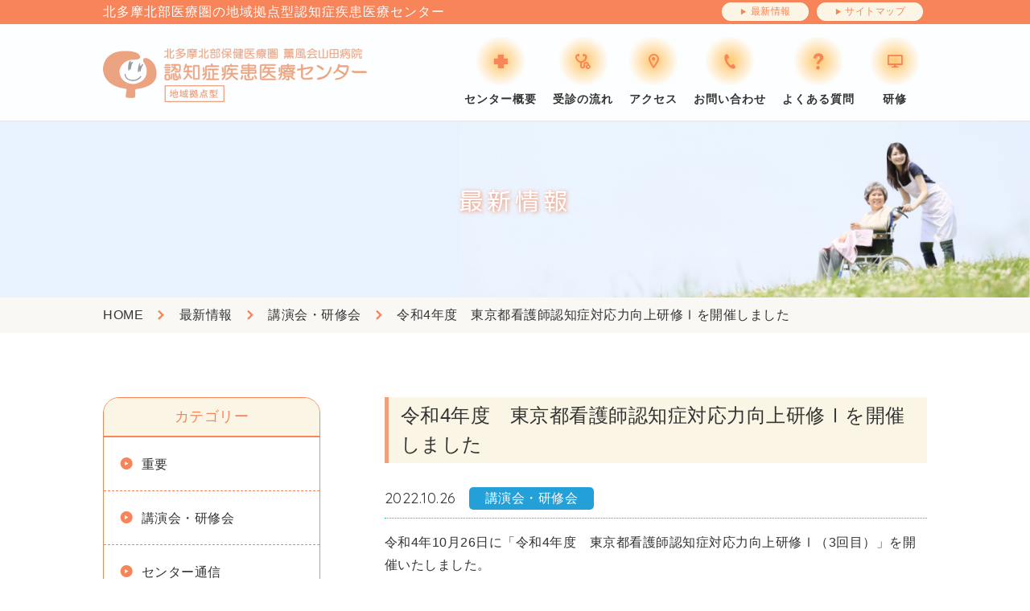

--- FILE ---
content_type: text/html; charset=UTF-8
request_url: http://www.tama-ninchi.jp/information/2311/
body_size: 34647
content:
<!DOCTYPE html>
<html lang="ja">

<head>
<!-- Google tag (gtag.js) -->
<script async src="https://www.googletagmanager.com/gtag/js?id=UA-83414047-3"></script>
<script>
  window.dataLayer = window.dataLayer || [];
  function gtag(){dataLayer.push(arguments);}
  gtag('js', new Date());

  gtag('config', 'UA-83414047-3');
</script>

  <meta charset="UTF-8">
  <meta http-equiv="X-UA-Compatible" content="IE=edge">
  <meta name="viewport" content="width=device-width, initial-scale=1">
  <meta name="format-detection" content="telephone=no">
  <meta name="description" content="令和4年10月26日に「令和4年度　東京都看護師認知症対応力向上研修Ⅰ（3回目）」を開催いたしました。今回もZoomを利用してオンラインで講義、演習、グループワークを行いました。今年度の看護師認知症対応力向上研修Ⅰは計3回全て終了致しました。受講していただいた皆様、有難うございました。来年度もま">
<meta name="twitter:card" content="summary_large_image">
<meta name="twitter:site" content="">
<meta name="twitter:domain" content="医療法人社団薫風会 山田病院 認知症疾患医療センター">
<meta name="twitter:title" content="令和4年度　東京都看護師認知症対応力向上研修Ⅰを開催しました | 医療法人社団薫風会 山田病院 認知症疾患医療センター">
<meta name="twitter:description" content="令和4年10月26日に「令和4年度　東京都看護師認知症対応力向上研修Ⅰ（3回目）」を開催いたしました。今回もZoomを利用してオンラインで講義、演習、グループワークを行いました。今年度の看護師認知症対応力向上研修Ⅰは計3回全て終了致しました。受講していただいた皆様、有難うございました。来年度もま">
<meta name="twitter:image" content="http://www.tama-ninchi.jp/wp-content/themes/dementia/images/og.jpg">
<meta property="og:site_name" content="医療法人社団薫風会 山田病院 認知症疾患医療センター">
<meta property="og:title" content="令和4年度　東京都看護師認知症対応力向上研修Ⅰを開催しました | 医療法人社団薫風会 山田病院 認知症疾患医療センター">
<meta property="og:type" content="article">
<meta property="og:image" content="http://www.tama-ninchi.jp/wp-content/themes/dementia/images/og.jpg">
<meta property="og:url" content="http://www.tama-ninchi.jp/information/2311/">
<meta property="og:description" content="令和4年10月26日に「令和4年度　東京都看護師認知症対応力向上研修Ⅰ（3回目）」を開催いたしました。今回もZoomを利用してオンラインで講義、演習、グループワークを行いました。今年度の看護師認知症対応力向上研修Ⅰは計3回全て終了致しました。受講していただいた皆様、有難うございました。来年度もま">
<title>令和4年度　東京都看護師認知症対応力向上研修Ⅰを開催しました | 医療法人社団薫風会 山田病院 認知症疾患医療センター</title>
<meta name='robots' content='max-image-preview:large' />
	<style>img:is([sizes="auto" i], [sizes^="auto," i]) { contain-intrinsic-size: 3000px 1500px }</style>
	<link rel='dns-prefetch' href='//ajax.googleapis.com' />
<link rel='dns-prefetch' href='//fonts.googleapis.com' />
<script type="text/javascript">
/* <![CDATA[ */
window._wpemojiSettings = {"baseUrl":"https:\/\/s.w.org\/images\/core\/emoji\/16.0.1\/72x72\/","ext":".png","svgUrl":"https:\/\/s.w.org\/images\/core\/emoji\/16.0.1\/svg\/","svgExt":".svg","source":{"concatemoji":"http:\/\/www.tama-ninchi.jp\/wp-includes\/js\/wp-emoji-release.min.js?ver=6.8.3"}};
/*! This file is auto-generated */
!function(s,n){var o,i,e;function c(e){try{var t={supportTests:e,timestamp:(new Date).valueOf()};sessionStorage.setItem(o,JSON.stringify(t))}catch(e){}}function p(e,t,n){e.clearRect(0,0,e.canvas.width,e.canvas.height),e.fillText(t,0,0);var t=new Uint32Array(e.getImageData(0,0,e.canvas.width,e.canvas.height).data),a=(e.clearRect(0,0,e.canvas.width,e.canvas.height),e.fillText(n,0,0),new Uint32Array(e.getImageData(0,0,e.canvas.width,e.canvas.height).data));return t.every(function(e,t){return e===a[t]})}function u(e,t){e.clearRect(0,0,e.canvas.width,e.canvas.height),e.fillText(t,0,0);for(var n=e.getImageData(16,16,1,1),a=0;a<n.data.length;a++)if(0!==n.data[a])return!1;return!0}function f(e,t,n,a){switch(t){case"flag":return n(e,"\ud83c\udff3\ufe0f\u200d\u26a7\ufe0f","\ud83c\udff3\ufe0f\u200b\u26a7\ufe0f")?!1:!n(e,"\ud83c\udde8\ud83c\uddf6","\ud83c\udde8\u200b\ud83c\uddf6")&&!n(e,"\ud83c\udff4\udb40\udc67\udb40\udc62\udb40\udc65\udb40\udc6e\udb40\udc67\udb40\udc7f","\ud83c\udff4\u200b\udb40\udc67\u200b\udb40\udc62\u200b\udb40\udc65\u200b\udb40\udc6e\u200b\udb40\udc67\u200b\udb40\udc7f");case"emoji":return!a(e,"\ud83e\udedf")}return!1}function g(e,t,n,a){var r="undefined"!=typeof WorkerGlobalScope&&self instanceof WorkerGlobalScope?new OffscreenCanvas(300,150):s.createElement("canvas"),o=r.getContext("2d",{willReadFrequently:!0}),i=(o.textBaseline="top",o.font="600 32px Arial",{});return e.forEach(function(e){i[e]=t(o,e,n,a)}),i}function t(e){var t=s.createElement("script");t.src=e,t.defer=!0,s.head.appendChild(t)}"undefined"!=typeof Promise&&(o="wpEmojiSettingsSupports",i=["flag","emoji"],n.supports={everything:!0,everythingExceptFlag:!0},e=new Promise(function(e){s.addEventListener("DOMContentLoaded",e,{once:!0})}),new Promise(function(t){var n=function(){try{var e=JSON.parse(sessionStorage.getItem(o));if("object"==typeof e&&"number"==typeof e.timestamp&&(new Date).valueOf()<e.timestamp+604800&&"object"==typeof e.supportTests)return e.supportTests}catch(e){}return null}();if(!n){if("undefined"!=typeof Worker&&"undefined"!=typeof OffscreenCanvas&&"undefined"!=typeof URL&&URL.createObjectURL&&"undefined"!=typeof Blob)try{var e="postMessage("+g.toString()+"("+[JSON.stringify(i),f.toString(),p.toString(),u.toString()].join(",")+"));",a=new Blob([e],{type:"text/javascript"}),r=new Worker(URL.createObjectURL(a),{name:"wpTestEmojiSupports"});return void(r.onmessage=function(e){c(n=e.data),r.terminate(),t(n)})}catch(e){}c(n=g(i,f,p,u))}t(n)}).then(function(e){for(var t in e)n.supports[t]=e[t],n.supports.everything=n.supports.everything&&n.supports[t],"flag"!==t&&(n.supports.everythingExceptFlag=n.supports.everythingExceptFlag&&n.supports[t]);n.supports.everythingExceptFlag=n.supports.everythingExceptFlag&&!n.supports.flag,n.DOMReady=!1,n.readyCallback=function(){n.DOMReady=!0}}).then(function(){return e}).then(function(){var e;n.supports.everything||(n.readyCallback(),(e=n.source||{}).concatemoji?t(e.concatemoji):e.wpemoji&&e.twemoji&&(t(e.twemoji),t(e.wpemoji)))}))}((window,document),window._wpemojiSettings);
/* ]]> */
</script>
<style id='wp-emoji-styles-inline-css' type='text/css'>

	img.wp-smiley, img.emoji {
		display: inline !important;
		border: none !important;
		box-shadow: none !important;
		height: 1em !important;
		width: 1em !important;
		margin: 0 0.07em !important;
		vertical-align: -0.1em !important;
		background: none !important;
		padding: 0 !important;
	}
</style>
<link rel='stylesheet' id='wp-block-library-css' href='http://www.tama-ninchi.jp/wp-includes/css/dist/block-library/style.min.css?ver=6.8.3' type='text/css' media='all' />
<style id='classic-theme-styles-inline-css' type='text/css'>
/*! This file is auto-generated */
.wp-block-button__link{color:#fff;background-color:#32373c;border-radius:9999px;box-shadow:none;text-decoration:none;padding:calc(.667em + 2px) calc(1.333em + 2px);font-size:1.125em}.wp-block-file__button{background:#32373c;color:#fff;text-decoration:none}
</style>
<style id='global-styles-inline-css' type='text/css'>
:root{--wp--preset--aspect-ratio--square: 1;--wp--preset--aspect-ratio--4-3: 4/3;--wp--preset--aspect-ratio--3-4: 3/4;--wp--preset--aspect-ratio--3-2: 3/2;--wp--preset--aspect-ratio--2-3: 2/3;--wp--preset--aspect-ratio--16-9: 16/9;--wp--preset--aspect-ratio--9-16: 9/16;--wp--preset--color--black: #000000;--wp--preset--color--cyan-bluish-gray: #abb8c3;--wp--preset--color--white: #ffffff;--wp--preset--color--pale-pink: #f78da7;--wp--preset--color--vivid-red: #cf2e2e;--wp--preset--color--luminous-vivid-orange: #ff6900;--wp--preset--color--luminous-vivid-amber: #fcb900;--wp--preset--color--light-green-cyan: #7bdcb5;--wp--preset--color--vivid-green-cyan: #00d084;--wp--preset--color--pale-cyan-blue: #8ed1fc;--wp--preset--color--vivid-cyan-blue: #0693e3;--wp--preset--color--vivid-purple: #9b51e0;--wp--preset--gradient--vivid-cyan-blue-to-vivid-purple: linear-gradient(135deg,rgba(6,147,227,1) 0%,rgb(155,81,224) 100%);--wp--preset--gradient--light-green-cyan-to-vivid-green-cyan: linear-gradient(135deg,rgb(122,220,180) 0%,rgb(0,208,130) 100%);--wp--preset--gradient--luminous-vivid-amber-to-luminous-vivid-orange: linear-gradient(135deg,rgba(252,185,0,1) 0%,rgba(255,105,0,1) 100%);--wp--preset--gradient--luminous-vivid-orange-to-vivid-red: linear-gradient(135deg,rgba(255,105,0,1) 0%,rgb(207,46,46) 100%);--wp--preset--gradient--very-light-gray-to-cyan-bluish-gray: linear-gradient(135deg,rgb(238,238,238) 0%,rgb(169,184,195) 100%);--wp--preset--gradient--cool-to-warm-spectrum: linear-gradient(135deg,rgb(74,234,220) 0%,rgb(151,120,209) 20%,rgb(207,42,186) 40%,rgb(238,44,130) 60%,rgb(251,105,98) 80%,rgb(254,248,76) 100%);--wp--preset--gradient--blush-light-purple: linear-gradient(135deg,rgb(255,206,236) 0%,rgb(152,150,240) 100%);--wp--preset--gradient--blush-bordeaux: linear-gradient(135deg,rgb(254,205,165) 0%,rgb(254,45,45) 50%,rgb(107,0,62) 100%);--wp--preset--gradient--luminous-dusk: linear-gradient(135deg,rgb(255,203,112) 0%,rgb(199,81,192) 50%,rgb(65,88,208) 100%);--wp--preset--gradient--pale-ocean: linear-gradient(135deg,rgb(255,245,203) 0%,rgb(182,227,212) 50%,rgb(51,167,181) 100%);--wp--preset--gradient--electric-grass: linear-gradient(135deg,rgb(202,248,128) 0%,rgb(113,206,126) 100%);--wp--preset--gradient--midnight: linear-gradient(135deg,rgb(2,3,129) 0%,rgb(40,116,252) 100%);--wp--preset--font-size--small: 13px;--wp--preset--font-size--medium: 20px;--wp--preset--font-size--large: 36px;--wp--preset--font-size--x-large: 42px;--wp--preset--spacing--20: 0.44rem;--wp--preset--spacing--30: 0.67rem;--wp--preset--spacing--40: 1rem;--wp--preset--spacing--50: 1.5rem;--wp--preset--spacing--60: 2.25rem;--wp--preset--spacing--70: 3.38rem;--wp--preset--spacing--80: 5.06rem;--wp--preset--shadow--natural: 6px 6px 9px rgba(0, 0, 0, 0.2);--wp--preset--shadow--deep: 12px 12px 50px rgba(0, 0, 0, 0.4);--wp--preset--shadow--sharp: 6px 6px 0px rgba(0, 0, 0, 0.2);--wp--preset--shadow--outlined: 6px 6px 0px -3px rgba(255, 255, 255, 1), 6px 6px rgba(0, 0, 0, 1);--wp--preset--shadow--crisp: 6px 6px 0px rgba(0, 0, 0, 1);}:where(.is-layout-flex){gap: 0.5em;}:where(.is-layout-grid){gap: 0.5em;}body .is-layout-flex{display: flex;}.is-layout-flex{flex-wrap: wrap;align-items: center;}.is-layout-flex > :is(*, div){margin: 0;}body .is-layout-grid{display: grid;}.is-layout-grid > :is(*, div){margin: 0;}:where(.wp-block-columns.is-layout-flex){gap: 2em;}:where(.wp-block-columns.is-layout-grid){gap: 2em;}:where(.wp-block-post-template.is-layout-flex){gap: 1.25em;}:where(.wp-block-post-template.is-layout-grid){gap: 1.25em;}.has-black-color{color: var(--wp--preset--color--black) !important;}.has-cyan-bluish-gray-color{color: var(--wp--preset--color--cyan-bluish-gray) !important;}.has-white-color{color: var(--wp--preset--color--white) !important;}.has-pale-pink-color{color: var(--wp--preset--color--pale-pink) !important;}.has-vivid-red-color{color: var(--wp--preset--color--vivid-red) !important;}.has-luminous-vivid-orange-color{color: var(--wp--preset--color--luminous-vivid-orange) !important;}.has-luminous-vivid-amber-color{color: var(--wp--preset--color--luminous-vivid-amber) !important;}.has-light-green-cyan-color{color: var(--wp--preset--color--light-green-cyan) !important;}.has-vivid-green-cyan-color{color: var(--wp--preset--color--vivid-green-cyan) !important;}.has-pale-cyan-blue-color{color: var(--wp--preset--color--pale-cyan-blue) !important;}.has-vivid-cyan-blue-color{color: var(--wp--preset--color--vivid-cyan-blue) !important;}.has-vivid-purple-color{color: var(--wp--preset--color--vivid-purple) !important;}.has-black-background-color{background-color: var(--wp--preset--color--black) !important;}.has-cyan-bluish-gray-background-color{background-color: var(--wp--preset--color--cyan-bluish-gray) !important;}.has-white-background-color{background-color: var(--wp--preset--color--white) !important;}.has-pale-pink-background-color{background-color: var(--wp--preset--color--pale-pink) !important;}.has-vivid-red-background-color{background-color: var(--wp--preset--color--vivid-red) !important;}.has-luminous-vivid-orange-background-color{background-color: var(--wp--preset--color--luminous-vivid-orange) !important;}.has-luminous-vivid-amber-background-color{background-color: var(--wp--preset--color--luminous-vivid-amber) !important;}.has-light-green-cyan-background-color{background-color: var(--wp--preset--color--light-green-cyan) !important;}.has-vivid-green-cyan-background-color{background-color: var(--wp--preset--color--vivid-green-cyan) !important;}.has-pale-cyan-blue-background-color{background-color: var(--wp--preset--color--pale-cyan-blue) !important;}.has-vivid-cyan-blue-background-color{background-color: var(--wp--preset--color--vivid-cyan-blue) !important;}.has-vivid-purple-background-color{background-color: var(--wp--preset--color--vivid-purple) !important;}.has-black-border-color{border-color: var(--wp--preset--color--black) !important;}.has-cyan-bluish-gray-border-color{border-color: var(--wp--preset--color--cyan-bluish-gray) !important;}.has-white-border-color{border-color: var(--wp--preset--color--white) !important;}.has-pale-pink-border-color{border-color: var(--wp--preset--color--pale-pink) !important;}.has-vivid-red-border-color{border-color: var(--wp--preset--color--vivid-red) !important;}.has-luminous-vivid-orange-border-color{border-color: var(--wp--preset--color--luminous-vivid-orange) !important;}.has-luminous-vivid-amber-border-color{border-color: var(--wp--preset--color--luminous-vivid-amber) !important;}.has-light-green-cyan-border-color{border-color: var(--wp--preset--color--light-green-cyan) !important;}.has-vivid-green-cyan-border-color{border-color: var(--wp--preset--color--vivid-green-cyan) !important;}.has-pale-cyan-blue-border-color{border-color: var(--wp--preset--color--pale-cyan-blue) !important;}.has-vivid-cyan-blue-border-color{border-color: var(--wp--preset--color--vivid-cyan-blue) !important;}.has-vivid-purple-border-color{border-color: var(--wp--preset--color--vivid-purple) !important;}.has-vivid-cyan-blue-to-vivid-purple-gradient-background{background: var(--wp--preset--gradient--vivid-cyan-blue-to-vivid-purple) !important;}.has-light-green-cyan-to-vivid-green-cyan-gradient-background{background: var(--wp--preset--gradient--light-green-cyan-to-vivid-green-cyan) !important;}.has-luminous-vivid-amber-to-luminous-vivid-orange-gradient-background{background: var(--wp--preset--gradient--luminous-vivid-amber-to-luminous-vivid-orange) !important;}.has-luminous-vivid-orange-to-vivid-red-gradient-background{background: var(--wp--preset--gradient--luminous-vivid-orange-to-vivid-red) !important;}.has-very-light-gray-to-cyan-bluish-gray-gradient-background{background: var(--wp--preset--gradient--very-light-gray-to-cyan-bluish-gray) !important;}.has-cool-to-warm-spectrum-gradient-background{background: var(--wp--preset--gradient--cool-to-warm-spectrum) !important;}.has-blush-light-purple-gradient-background{background: var(--wp--preset--gradient--blush-light-purple) !important;}.has-blush-bordeaux-gradient-background{background: var(--wp--preset--gradient--blush-bordeaux) !important;}.has-luminous-dusk-gradient-background{background: var(--wp--preset--gradient--luminous-dusk) !important;}.has-pale-ocean-gradient-background{background: var(--wp--preset--gradient--pale-ocean) !important;}.has-electric-grass-gradient-background{background: var(--wp--preset--gradient--electric-grass) !important;}.has-midnight-gradient-background{background: var(--wp--preset--gradient--midnight) !important;}.has-small-font-size{font-size: var(--wp--preset--font-size--small) !important;}.has-medium-font-size{font-size: var(--wp--preset--font-size--medium) !important;}.has-large-font-size{font-size: var(--wp--preset--font-size--large) !important;}.has-x-large-font-size{font-size: var(--wp--preset--font-size--x-large) !important;}
:where(.wp-block-post-template.is-layout-flex){gap: 1.25em;}:where(.wp-block-post-template.is-layout-grid){gap: 1.25em;}
:where(.wp-block-columns.is-layout-flex){gap: 2em;}:where(.wp-block-columns.is-layout-grid){gap: 2em;}
:root :where(.wp-block-pullquote){font-size: 1.5em;line-height: 1.6;}
</style>
<link rel='stylesheet' id='responsive-lightbox-swipebox-css' href='http://www.tama-ninchi.jp/wp-content/plugins/responsive-lightbox/assets/swipebox/swipebox.min.css?ver=1.5.2' type='text/css' media='all' />
<link rel='stylesheet' id='aw-slick-css-css' href='http://www.tama-ninchi.jp/wp-content/themes/dementia/slick/slick.css?ver=6.8.3' type='text/css' media='all' />
<link rel='stylesheet' id='aw-style-css' href='http://www.tama-ninchi.jp/wp-content/themes/dementia/css/style.css?ver=6.8.3' type='text/css' media='all' />
<link rel='stylesheet' id='aw-quicksand-css' href='//fonts.googleapis.com/css?family=Quicksand%3A400%2C700&#038;ver=6.8.3' type='text/css' media='all' />
<script type="text/javascript" src="http://www.tama-ninchi.jp/wp-includes/js/jquery/jquery.min.js?ver=3.7.1" id="jquery-core-js"></script>
<script type="text/javascript" src="http://www.tama-ninchi.jp/wp-includes/js/jquery/jquery-migrate.min.js?ver=3.4.1" id="jquery-migrate-js"></script>
<script type="text/javascript" src="http://www.tama-ninchi.jp/wp-content/plugins/responsive-lightbox/assets/dompurify/purify.min.js?ver=3.1.7" id="dompurify-js"></script>
<script type="text/javascript" id="responsive-lightbox-sanitizer-js-before">
/* <![CDATA[ */
window.RLG = window.RLG || {}; window.RLG.sanitizeAllowedHosts = ["youtube.com","www.youtube.com","youtu.be","vimeo.com","player.vimeo.com"];
/* ]]> */
</script>
<script type="text/javascript" src="http://www.tama-ninchi.jp/wp-content/plugins/responsive-lightbox/js/sanitizer.js?ver=2.6.0" id="responsive-lightbox-sanitizer-js"></script>
<script type="text/javascript" src="http://www.tama-ninchi.jp/wp-content/plugins/responsive-lightbox/assets/swipebox/jquery.swipebox.min.js?ver=1.5.2" id="responsive-lightbox-swipebox-js"></script>
<script type="text/javascript" src="http://www.tama-ninchi.jp/wp-includes/js/underscore.min.js?ver=1.13.7" id="underscore-js"></script>
<script type="text/javascript" src="http://www.tama-ninchi.jp/wp-content/plugins/responsive-lightbox/assets/infinitescroll/infinite-scroll.pkgd.min.js?ver=4.0.1" id="responsive-lightbox-infinite-scroll-js"></script>
<script type="text/javascript" id="responsive-lightbox-js-before">
/* <![CDATA[ */
var rlArgs = {"script":"swipebox","selector":"lightbox","customEvents":"","activeGalleries":true,"animation":true,"hideCloseButtonOnMobile":false,"removeBarsOnMobile":false,"hideBars":true,"hideBarsDelay":5000,"videoMaxWidth":1080,"useSVG":true,"loopAtEnd":false,"woocommerce_gallery":false,"ajaxurl":"http:\/\/www.tama-ninchi.jp\/wp-admin\/admin-ajax.php","nonce":"1310d49246","preview":false,"postId":2311,"scriptExtension":false};
/* ]]> */
</script>
<script type="text/javascript" src="http://www.tama-ninchi.jp/wp-content/plugins/responsive-lightbox/js/front.js?ver=2.6.0" id="responsive-lightbox-js"></script>
<!--[if lt IE 10]>
<script type="text/javascript" src="http://www.tama-ninchi.jp/wp-content/themes/dementia/js/flexibility.js" id="aw-flexibility-js"></script>
<![endif]-->
<link rel="https://api.w.org/" href="http://www.tama-ninchi.jp/wp-json/" /><link rel="canonical" href="http://www.tama-ninchi.jp/information/2311/" />
<link rel="alternate" title="oEmbed (JSON)" type="application/json+oembed" href="http://www.tama-ninchi.jp/wp-json/oembed/1.0/embed?url=http%3A%2F%2Fwww.tama-ninchi.jp%2Finformation%2F2311%2F" />
<link rel="alternate" title="oEmbed (XML)" type="text/xml+oembed" href="http://www.tama-ninchi.jp/wp-json/oembed/1.0/embed?url=http%3A%2F%2Fwww.tama-ninchi.jp%2Finformation%2F2311%2F&#038;format=xml" />
		<style type="text/css" id="wp-custom-css">
			/*最新情報 重要カテゴリー*/
.section__information .timeline__category--important,
.information__category--important,
.article-header__category--important{
    background: #F44336;
}
.section__information .timeline:has(.timeline__category--important) {
    background: #fef2f1;
}
@media screen and (max-width: 767px) {
	.timeline__category + .timeline__category {
    margin-left: 5px;
}
}
		</style>
		
  <!--　ファビコン　-->
  <link rel="apple-touch-icon" sizes="120x120" href="http://www.tama-ninchi.jp/wp-content/themes/dementia/favicons/apple-touch-icon.png">
  <link rel="icon" type="image/png" sizes="32x32" href="http://www.tama-ninchi.jp/wp-content/themes/dementia/favicons/favicon-32x32.png">
  <link rel="icon" type="image/png" sizes="16x16" href="http://www.tama-ninchi.jp/wp-content/themes/dementia/favicons/favicon-16x16.png">
  <link rel="manifest" href="http://www.tama-ninchi.jp/wp-content/themes/dementia/favicons/manifest.json">
  <link rel="mask-icon" href="http://www.tama-ninchi.jp/wp-content/themes/dementia/favicons/safari-pinned-tab.svg" color="#ed8058">
  <meta name="theme-color" content="#ffffff">

  <!--　フォント　-->
  <link href="https://fonts.googleapis.com/earlyaccess/roundedmplus1c.css" rel="stylesheet" />

</head>

<body class="wp-singular information-template-default single single-information postid-2311 wp-theme-dementia">
  <header class="header">
    <div class="container">
      <div class="header__about">北多摩北部医療圏の地域拠点型認知症疾患医療センター</div>
      <div class="header__body">
        <h1 class="logo header__logo"><a href="http://www.tama-ninchi.jp"><img class="img-responsive" alt="医療法人社団 薫風会山田病院 認知症医療センター" src="http://www.tama-ninchi.jp/wp-content/themes/dementia/images/logo.svg"></a></h1>
        <button class="menu header__menu menu--open">
        <span class="menu__bar menu__bar--top"></span>
        <span class="menu__bar menu__bar--middle"></span>
        <span class="menu__bar menu__bar--bottom"></span>
        <span class="menu__title">MENU</span>
      </button>
        <nav class="nav header__nav">
          <ul class="nav-main">
            <li class="nav-main__item">
              <a class="nav-main__link nav-main__link--about" href="http://www.tama-ninchi.jp/about/">センター概要</a></li>
            <li class="nav-main__item"><a class="nav-main__link nav-main__link--flow" href="http://www.tama-ninchi.jp/flow/">受診の流れ</a></li>
            <li class="nav-main__item"><a class="nav-main__link nav-main__link--access" href="http://www.tama-ninchi.jp/access/">アクセス</a></li>
            <li class="nav-main__item"><a class="nav-main__link nav-main__link--contact" href="http://www.tama-ninchi.jp/contact/">お問い合わせ</a></li>
            <li class="nav-main__item"><a class="nav-main__link nav-main__link--faq" href="http://www.tama-ninchi.jp/faq/">よくある質問</a></li>
            <li class="nav-main__item"><a class="nav-main__link nav-main__link--lecture" href="http://www.tama-ninchi.jp/lecture/">研修</a></li>
          </ul>
          <ul class="nav-sub">
            <li class="nav-sub__item"><a class="nav-sub__link" href="http://www.tama-ninchi.jp/information/">最新情報</a></li>

            <li class="nav-sub__item"><a class="nav-sub__link" href="http://www.tama-ninchi.jp/sitemap/">サイトマップ</a></li>
          </ul>
        </nav>
      </div>
    </div>
  </header>

  <div class="hero">
    <span class="hero__title hero__title--shadow">最新情報</span>
  </div>
  <div class="breadcrumb-wrapper">
    <div class="container">
      <ul class="breadcrumb">
<li class="breadcrumb__item" itemscope itemscope itemtype="http://data-vocabulary.org/Breadcrumb"><a itemprop="url" href="http://www.tama-ninchi.jp"><span itemprop="title">HOME</span></a></li>
<li class="breadcrumb__item" itemscope itemscope itemtype="http://data-vocabulary.org/Breadcrumb"><span class="breadcrumb__sep"></span><a itemprop="url" href="http://www.tama-ninchi.jp/information/"><span itemprop="title">最新情報</span></a></li>
<li class="breadcrumb__item" itemscope itemscope itemtype="http://data-vocabulary.org/Breadcrumb"><span class="breadcrumb__sep"></span><a itemprop="url" href="http://www.tama-ninchi.jp/information/networks/workshop/"><span itemprop="title">講演会・研修会</span></a></li>
<li class="breadcrumb__item" itemscope itemscope itemtype="http://data-vocabulary.org/Breadcrumb"><span class="breadcrumb__sep"></span><a itemprop="url" href="http://www.tama-ninchi.jp/information/2311/"><span itemprop="title">令和4年度　東京都看護師認知症対応力向上研修Ⅰを開催しました</span></a></li>
</ul>
    </div>
  </div>
      <div class="container container--page">
      <article class="article article--information post-type-information">
        <h1 class="h1">
          令和4年度　東京都看護師認知症対応力向上研修Ⅰを開催しました        </h1>
        <div class="article-header">
          <span class="article-header__date">2022.10.26</span>
                      <span class="article-header__category article-header__category--workshop">講演会・研修会</span>
                    </div>
        <p>令和4年10月26日に「令和4年度　東京都看護師認知症対応力向上研修Ⅰ（3回目）」を開催いたしました。<br />
今回もZoomを利用してオンラインで講義、演習、グループワークを行いました。今年度の看護師認知症対応力向上研修Ⅰは計3回全て終了致しました。受講していただいた皆様、有難うございました。<br />
来年度もまた開催を企画予定です。何卒、宜しくお願い致します。</p>
        <a class="back" href="http://www.tama-ninchi.jp/information/">一覧へ戻る</a>
      </article>
      <aside class="sidebar">
  <dl class="tree">
    <dt class="tree__title">カテゴリー</dt>
    <dd class="tree__data">
      <a class="tree__link" href="http://www.tama-ninchi.jp/information/networks/important/">重要</a>
    </dd>
    <dd class="tree__data">
      <a class="tree__link" href="http://www.tama-ninchi.jp/information/networks/workshop/">講演会・研修会</a>
    </dd>
    <dd class="tree__data">
      <a class="tree__link" href="http://www.tama-ninchi.jp/information/networks/report/">センター通信</a>
    </dd>
    <dd class="tree__data">
      <a class="tree__link" href="http://www.tama-ninchi.jp/information/networks/notice/">お知らせ</a>
    </dd>
  </dl>
</aside>
    </div>
    
      <a id="scroller" class="scroller" href="#">ページトップへ</a>
<footer class="footer">
  <div class="container footer__body">
    <div class="footer-logo">
      <a href="http://www.tama-ninchi.jp">
        <img class="footer-logo" alt="医療法人社団 薫風会山田病院 認知症疾患医療センター" src="http://www.tama-ninchi.jp/wp-content/themes/dementia/images/logo.svg"></a>

    </div>
    <div class="address footer__address">
      <span class="address__item">〒188-0012 東京都西東京市南町3丁目4番10号<br>薫風会山田病院内 認知症疾患医療センター</span>
      <span class="tel-footer tel-footer__tel">ご相談専用ダイヤル<br><a href="tel:0424610622">042-461-0622</a></span>
      <span class="tel-footer tel-footer__fax">FAX送信ダイヤル<br><a href="tel:0424610626">042-461-0626</a></span>

    </div>
    <ul class="footer__nav footer-nav">
      <li class="footer-nav__item"><a class="footer-nav__link" href="http://www.tama-ninchi.jp/sitemap/">サイトマップ</a></li>
      <li class="footer-nav__item"><a class="footer-nav__link" href="http://www.tama-ninchi.jp/privacy/">プライバシーポリシー</a></li>
      <li class="footer-nav__item"><a class="footer-nav__link" href="http://www.tama-ninchi.jp/contact/">お問い合わせ</a></li>
    </ul>
  </div>
  <div class="copyright">copyright &copy; 2017 薫風会山田病院 認知症疾患医療センター all right reserved.</div>
</footer>
<script type="speculationrules">
{"prefetch":[{"source":"document","where":{"and":[{"href_matches":"\/*"},{"not":{"href_matches":["\/wp-*.php","\/wp-admin\/*","\/wp-content\/uploads\/*","\/wp-content\/*","\/wp-content\/plugins\/*","\/wp-content\/themes\/dementia\/*","\/*\\?(.+)"]}},{"not":{"selector_matches":"a[rel~=\"nofollow\"]"}},{"not":{"selector_matches":".no-prefetch, .no-prefetch a"}}]},"eagerness":"conservative"}]}
</script>
<script type="text/javascript" src="//ajax.googleapis.com/ajax/libs/jquery/1.8.2/jquery.min.js" id="aw-jquery-js"></script>
<script type="text/javascript" src="http://www.tama-ninchi.jp/wp-content/themes/dementia/slick/slick.min.js" id="aw-slick-js-js"></script>

<script>
  $(document).ready(function() {
    var _scrolltop = 0;
    $('.menu').on('click', function(e) {
      e.preventDefault();
      if ($('html').hasClass('show-menu')) {
        $('html').removeClass('show-menu');
        $('.wrapper').css({
          'top': '0px'
        });
        $(window).scrollTop(_scrolltop);
      } else {
        _scrolltop = $(window).scrollTop();
        $('.wrapper').css({
          'top': '-' + _scrolltop + 'px'
        });
        $('html').addClass('show-menu');
      }
    });
    $('.nav-list__toggle').on('click', function(e) {
      e.preventDefault();
      $(this).parent('.nav-list__item').toggleClass('active');
    });
    /*
    var _moving = false;
    $('.menu').on('touchend touchstart touchmove', function(e) {
      if( e.type == 'touchstart' ) {
        _moving = false;
      }
      if( e.type == 'touchmove' ) {
        _moving = true;
      }
      if( e.type == 'touchend' && _moving == false ) {
        e.preventDefault();
        // $('html').toggleClass('show-menu');
        if( $('html').hasClass('show-menu') ) {
          $('html').removeClass('show-menu');
          $('.wrapper').css({'top': '0px'});
          $(window).scrollTop(_scrolltop);
        } else {
          _scrolltop = $(window).scrollTop();
          $('.wrapper').css({'top': '-' + _scrolltop + 'px'});
          $('html').addClass('show-menu');
        }
      }
    });
    $('.nav-list__toggle').on('touchend touchstart touchmove', function(e) {
      if( e.type == 'touchstart' ) {
        _moving = false;
      }
      if( e.type == 'touchmove' ) {
        _moving = true;
      }
      if( e.type == 'touchend' && _moving == false ) {
        e.preventDefault();
        $(this).parent('.nav-list__item').toggleClass('active');
      }
    });
    */
    $('#scroller').on('click', function(e) {
      e.preventDefault();
      $('html,body').animate({
        scrollTop: 0
      }, 1000);
    });
    $('.print').on('click', function(e) {
      e.preventDefault();
      window.print();
    });
    $('a[href^="tel:"], a[href^="callto:"]').on('click', function(e) {
      gtag('event', 'クリック', {'event_category': '電話', 'event_label': $(this).attr("href")});
    });
      });

</script>

<script type="text/javascript">
  $(document).ready(function() {
    //ラジオボタンの初期値を0にする
    var total = 0;
    var val1 = 0;
    var val2 = 0;
    var val3 = 0;
    var val4 = 0;
    var val5 = 0;
    var val6 = 0;
    var val7 = 0;
    var val8 = 0;
    var val9 = 0;
    var val10 = 0;

    //ラジオボタンのグループ1の値を取得
    $(".table-fukidashi [name=radio01]").click(function() {
      val1 = $('.table-fukidashi [name=radio01]:checked').val();
      console.log(val1);
    });

    //ラジオボタンのグループ2の値を取得
    $(".table-fukidashi [name=radio02]").click(function() {
      val2 = $('.table-fukidashi [name=radio02]:checked').val();
      console.log(val2);
    });

    //ラジオボタンのグループ3の値を取得
    $(".table-fukidashi [name=radio03]").click(function() {
      val3 = $('.table-fukidashi [name=radio03]:checked').val();
      console.log(val3);
    });

    //ラジオボタンのグループ4の値を取得
    $(".table-fukidashi [name=radio04]").click(function() {
      val4 = $('.table-fukidashi [name=radio04]:checked').val();
      console.log(val4);
    });

    //ラジオボタンのグループ5の値を取得
    $(".table-fukidashi [name=radio05]").click(function() {
      val5 = $('.table-fukidashi [name=radio05]:checked').val();
      console.log(val5);
    });

    //ラジオボタンのグループ6の値を取得
    $(".table-fukidashi [name=radio06]").click(function() {
      val6 = $('.table-fukidashi [name=radio06]:checked').val();
      console.log(val6);
    });

    //ラジオボタンのグループ7の値を取得
    $(".table-fukidashi [name=radio07]").click(function() {
      val7 = $('.table-fukidashi [name=radio07]:checked').val();
      console.log(val7);
    });

    //ラジオボタンのグループ8の値を取得
    $(".table-fukidashi [name=radio08]").click(function() {
      val8 = $('.table-fukidashi [name=radio08]:checked').val();
      console.log(val8);
    });

    //ラジオボタンのグループ9の値を取得
    $(".table-fukidashi [name=radio09]").click(function() {
      val9 = $('.table-fukidashi [name=radio09]:checked').val();
      console.log(val9);
    });

    //ラジオボタンのグループ10の値を取得
    $(".table-fukidashi [name=radio10]").click(function() {
      val10 = $('.table-fukidashi [name=radio10]:checked').val();
      console.log(val10);
    });

    //計算する
    $(".calc-total").click(function() {
      total = parseInt(val1) + parseInt(val2) + parseInt(val3) + parseInt(val4) + parseInt(val5) + parseInt(val6) + parseInt(val7) + parseInt(val8) + parseInt(val9) + parseInt(val10);
      console.log('合計：' + total);
      $(".total-num").text('あなたの合計点は：' + total + '点です');
    });

  });

</script>


</body>

</html>


--- FILE ---
content_type: text/css
request_url: http://www.tama-ninchi.jp/wp-content/themes/dementia/css/style.css?ver=6.8.3
body_size: 91459
content:
@charset "UTF-8";
/*! sanitize.css v3.0.0 | CC0 1.0 Public Domain | github.com/10up/sanitize.css */
/*
 * Normalization
 */
audio:not([controls]) {
  display: none;
  /* Chrome 44-, iOS 8+, Safari 9+ */ }

button {
  overflow: visible;
  /* Internet Explorer 11- */
  -webkit-appearance: button;
  /* iOS 8+ */ }

details {
  display: block;
  /* Edge 12+, Firefox 40+, Internet Explorer 11-, Windows Phone 8.1+ */ }

html {
  -ms-overflow-style: -ms-autohiding-scrollbar;
  /* Edge 12+, Internet Explorer 11- */
  overflow-y: scroll;
  /* All browsers without overlaying scrollbars */
  -webkit-text-size-adjust: 100%;
  /* iOS 8+ */ }

input {
  -webkit-border-radius: 0; }

input[type="button"],
input[type="reset"],
input[type="submit"] {
  -webkit-appearance: button;
  /* iOS 8+ */ }

input[type="number"] {
  width: auto;
  /* Firefox 36+ */ }

input[type="search"] {
  -webkit-appearance: textfield;
  /* Chrome 45+, Safari 9+ */ }

input[type="search"]::-webkit-search-cancel-button,
input[type="search"]::-webkit-search-decoration {
  -webkit-appearance: none;
  /* Chrome 45+, Safari 9+ */ }

main {
  display: block;
  /* Android 4.3-, Internet Explorer 11-, Windows Phone 8.1+ */ }

pre {
  overflow: auto;
  /* Internet Explorer 11- */ }

progress {
  display: inline-block;
  /* Internet Explorer 11-, Windows Phone 8.1+ */ }

small {
  font-size: 75%;
  /* All browsers */ }

summary {
  display: block;
  /* Firefox 40+, Internet Explorer 11-, Windows Phone 8.1+ */ }

svg:not(:root) {
  overflow: hidden;
  /* Internet Explorer 11- */ }

template {
  display: none;
  /* Android 4.3-, Internet Explorer 11-, iOS 7-, Safari 7-, Windows Phone 8.1+ */ }

textarea {
  overflow: auto;
  /* Edge 12+, Internet Explorer 11- */ }

[hidden] {
  display: none;
  /* Internet Explorer 10- */ }

/*
 * Universal inheritance
 */
*,
:before,
:after {
  -webkit-box-sizing: inherit;
  box-sizing: inherit; }

* {
  font-size: inherit;
  line-height: inherit; }

:before,
:after {
  text-decoration: inherit;
  vertical-align: inherit; }

/*
 * Opinionated defaults
 */
/* specify the border style and width of all elements */
*,
:before,
:after {
  border-style: solid;
  border-width: 0; }

/* specify the core styles of all elements */
* {
  background-repeat: no-repeat;
  margin: 0;
  padding: 0; }

/* specify the root styles of the document */
:root {
  background-color: #ffffff;
  -webkit-box-sizing: border-box;
  box-sizing: border-box;
  color: #000000;
  cursor: default;
  font: 100%/1.5 sans-serif;
  text-rendering: optimizeLegibility; }

/* specify the text decoration of anchors */
a {
  text-decoration: none; }

/* specify the alignment of media elements */
audio,
canvas,
iframe,
img,
svg,
video {
  vertical-align: middle; }

/* specify the background color of form elements */
button,
input,
select,
textarea {
  background-color: transparent; }

/* specify the inherited color and font of form elements */
button,
input,
select,
textarea {
  color: inherit;
  font-family: inherit;
  font-style: inherit;
  font-weight: inherit; }

/* specify the minimum height of form elements */
button,
[type="button"],
[type="date"],
[type="datetime"],
[type="datetime-local"],
[type="email"],
[type="month"],
[type="number"],
[type="password"],
[type="reset"],
[type="search"],
[type="submit"],
[type="tel"],
[type="text"],
[type="time"],
[type="url"],
[type="week"],
select,
textarea {
  min-height: 1.5em; }

/* specify the font family of code elements */
code,
kbd,
pre,
samp {
  font-family: monospace, monospace; }

/* specify the list style of nav lists */
nav ol,
nav ul {
  list-style: none; }

/* specify the standard appearance of selects */
select {
  -moz-appearance: none;
  /* Firefox 40+ */
  -webkit-appearance: none; }

select::-ms-expand {
  display: none;
  /* Edge 12+, Internet Explorer 11- */ }

select::-ms-value {
  color: currentColor;
  /* Edge 12+, Internet Explorer 11- */ }

/* specify the border styling of tables */
table {
  border-collapse: collapse;
  border-spacing: 0; }

/* specify the resizability of textareas */
textarea {
  resize: vertical; }

/* specify the background color, font color, and drop shadow of text selections */
::-moz-selection {
  background-color: #b3d4fc;
  /* required when declaring ::selection */
  color: #4c2b03;
  text-shadow: none; }

::selection {
  background-color: #b3d4fc;
  /* required when declaring ::selection */
  color: #4c2b03;
  text-shadow: none; }

/* specify the progress cursor of updating elements */
[aria-busy="true"] {
  cursor: progress; }

/* specify the pointer cursor of trigger elements */
[aria-controls] {
  cursor: pointer; }

/* specify the unstyled cursor of disabled, not-editable, or otherwise inoperable elements */
[aria-disabled] {
  cursor: default; }

/* specify the style of visually hidden yet accessible elements */
[hidden][aria-hidden="false"] {
  clip: rect(0 0 0 0);
  display: inherit;
  position: absolute; }

[hidden][aria-hidden="false"]:focus {
  clip: auto; }

/*# sourceMappingURL=sanitize.css.map */
.wf-roundedmplus1c {
  font-family: "Rounded Mplus 1c"; }

/*認知症カラー*/
@-moz-keyframes hvr-icon-up {
  0%,
  50%,
  100% {
    -moz-transform: translateY(0);
    -o-transform: translateY(0);
    -ms-transform: translateY(0);
    -webkit-transform: translateY(0);
    transform: translateY(0); }
  25%,
  75% {
    -moz-transform: translateY(-6px);
    -o-transform: translateY(-6px);
    -ms-transform: translateY(-6px);
    -webkit-transform: translateY(-6px);
    transform: translateY(-6px); } }

@-webkit-keyframes hvr-icon-up {
  0%,
  50%,
  100% {
    -moz-transform: translateY(0);
    -o-transform: translateY(0);
    -ms-transform: translateY(0);
    -webkit-transform: translateY(0);
    transform: translateY(0); }
  25%,
  75% {
    -moz-transform: translateY(-6px);
    -o-transform: translateY(-6px);
    -ms-transform: translateY(-6px);
    -webkit-transform: translateY(-6px);
    transform: translateY(-6px); } }

@keyframes hvr-icon-up {
  0%,
  50%,
  100% {
    -moz-transform: translateY(0);
    -o-transform: translateY(0);
    -ms-transform: translateY(0);
    -webkit-transform: translateY(0);
    transform: translateY(0); }
  25%,
  75% {
    -moz-transform: translateY(-6px);
    -o-transform: translateY(-6px);
    -ms-transform: translateY(-6px);
    -webkit-transform: translateY(-6px);
    transform: translateY(-6px); } }

@font-face {
  font-family: 'icomoon';
  src: url("../fonts/icomoon.eot?2e22ye");
  src: url("../fonts/icomoon.eot?2e22ye#iefix") format("embedded-opentype"), url("../fonts/icomoon.ttf?2e22ye") format("truetype"), url("../fonts/icomoon.woff?2e22ye") format("woff"), url("../fonts/icomoon.svg?2e22ye#icomoon") format("svg");
  font-weight: normal;
  font-style: normal; }

:root {
  font-size: 62.5%; }

html {
  font-size: 62.5%; }

body {
  font-family: "游ゴシック", "Yu Gothic", "游ゴシック体", "YuGothic", "ヒラギノ角ゴ ProN", "Hiragino Kaku Gothic ProN", "ヒラギノ角ゴ Pro", "Hiragino Kaku Gothic Pro", "Meiryo UI", "メイリオ", Meiryo, "ＭＳ Ｐゴシック", "MS PGothic", sans-serif;
  color: #333333;
  letter-spacing: .05rem; }

a {
  color: inherit;
  text-decoration: none; }

:focus {
  outline: 0; }

.img-responsive {
  display: block;
  max-width: 100%;
  height: auto; }

.alignleft,
.alignright,
.aligncenter {
  display: block;
  margin: 1em auto; }

@media screen and (min-width: 768px) {
  .alignleft {
    float: left;
    margin: 0 1em 0 0; } }

@media screen and (min-width: 768px) {
  .alignright {
    float: right;
    margin: 0 0 0 1em; } }

img.aligncenter {
  max-width: 100%;
  height: auto; }

.clearfix:after {
  content: "";
  display: block;
  clear: both; }

.block {
  display: inline-block; }

.container {
  position: relative;
  margin-left: 1rem;
  margin-right: 1rem; }
  .container:after {
    content: "";
    display: block;
    clear: both; }
  @media screen and (min-width: 768px) {
    .container {
      margin-left: 3rem;
      margin-right: 3rem; } }
  @media screen and (min-width: 1024px) {
    .container {
      width: 1024px;
      margin-left: auto;
      margin-right: auto; } }
  @media screen and (min-width: 1024px) {
    .container--page {
      -js-display: flex;
      display: -ms-flexbox;
      display: -webkit-flex;
      display: -webkit-box;
      display: flex;
      -ms-justify-content: center;
      -webkit-justify-content: center;
      -webkit-box-pack: center;
      -ms-flex-pack: center;
      justify-content: center;
      -ms-flex-direction: row-reverse;
      -webkit-flex-direction: row-reverse;
      -webkit-box-orient: horizontal;
      -webkit-box-direction: reverse;
      flex-direction: row-reverse; } }

.container-fluid:after {
  content: "";
  display: block;
  clear: both; }

@media screen and (min-width: 1024px) {
  .container-fluid {
    width: 1024px;
    margin-left: auto;
    margin-right: auto; } }

.header {
  position: fixed;
  width: 100%;
  height: 90px;
  background: -webkit-gradient(linear, left top, left bottom, from(#f88459), color-stop(2rem, #f88459), color-stop(2rem, rgba(255, 255, 255, 0.9)), to(rgba(255, 255, 255, 0.9)));
  background: -webkit-linear-gradient(top, #f88459, #f88459 2rem, rgba(255, 255, 255, 0.9) 2rem, rgba(255, 255, 255, 0.9));
  background: -o-linear-gradient(top, #f88459, #f88459 2rem, rgba(255, 255, 255, 0.9) 2rem, rgba(255, 255, 255, 0.9));
  background: linear-gradient(to bottom, #f88459, #f88459 2rem, rgba(255, 255, 255, 0.9) 2rem, rgba(255, 255, 255, 0.9));
  z-index: 1000;
  -webkit-box-shadow: 0 1px 1px #E5E5E5;
  box-shadow: 0 1px 1px #E5E5E5; }
  @media screen and (min-width: 768px) {
    .header {
      background: -webkit-gradient(linear, left top, left bottom, from(#f88459), color-stop(2.4rem, #f88459), color-stop(2.4rem, rgba(255, 255, 255, 0.9)), to(rgba(255, 255, 255, 0.9)));
      background: -webkit-linear-gradient(top, #f88459, #f88459 2.4rem, rgba(255, 255, 255, 0.9) 2.4rem, rgba(255, 255, 255, 0.9));
      background: -o-linear-gradient(top, #f88459, #f88459 2.4rem, rgba(255, 255, 255, 0.9) 2.4rem, rgba(255, 255, 255, 0.9));
      background: linear-gradient(to bottom, #f88459, #f88459 2.4rem, rgba(255, 255, 255, 0.9) 2.4rem, rgba(255, 255, 255, 0.9)); } }
  @media screen and (min-width: 1024px) {
    .header {
      height: 150px;
      background: -webkit-gradient(linear, left top, left bottom, from(#f88459), color-stop(3rem, #f88459), color-stop(3rem, rgba(255, 255, 255, 0.9)), to(rgba(255, 255, 255, 0.9)));
      background: -webkit-linear-gradient(top, #f88459, #f88459 3rem, rgba(255, 255, 255, 0.9) 3rem, rgba(255, 255, 255, 0.9));
      background: -o-linear-gradient(top, #f88459, #f88459 3rem, rgba(255, 255, 255, 0.9) 3rem, rgba(255, 255, 255, 0.9));
      background: linear-gradient(to bottom, #f88459, #f88459 3rem, rgba(255, 255, 255, 0.9) 3rem, rgba(255, 255, 255, 0.9)); } }
  .header__about {
    color: #fff;
    line-height: 20px;
    letter-spacing: .1rem; }
    @media screen and (min-width: 768px) {
      .header__about {
        font-size: 1.2rem;
        line-height: 24px; } }
    @media screen and (min-width: 1024px) {
      .header__about {
        font-size: 1.6rem;
        line-height: 30px; } }
  .header__body {
    padding: 12px 0; }
    @media screen and (min-width: 1024px) {
      .header__body {
        padding: 30px 0; } }
  .header__logo {
    width: 220px;
    height: 45px; }
    @media screen and (min-width: 768px) {
      .header__logo {
        width: 220px; } }
    @media screen and (min-width: 1024px) {
      .header__logo {
        width: 328px;
        height: 67px; } }
  .header__menu {
    position: fixed;
    top: 29px;
    right: 10px; }
    @media screen and (min-width: 768px) {
      .header__menu {
        top: 33px; } }

.menu {
  display: block;
  width: 50px;
  height: 50px;
  background: #ECF8F8;
  border: 2px solid #00BFB5;
  border-radius: 1rem;
  overflow: hidden;
  z-index: 1000; }
  @media screen and (min-width: 768px) {
    .menu {
      width: 5rem;
      height: 5rem; } }
  @media screen and (min-width: 1024px) {
    .menu {
      display: none; } }
  .menu__bar {
    display: block;
    position: absolute;
    left: 20%;
    width: 60%;
    height: .2rem;
    background: #00BFB5;
    -moz-transition: 0.2s ease-out;
    -o-transition: 0.2s ease-out;
    -ms-transition: 0.2s ease-out;
    -webkit-transition: 0.2s ease-out;
    transition: 0.2s ease-out; }
    .menu__bar--top {
      top: 20%; }
      .show-menu .menu__bar--top {
        top: 35%;
        -moz-transform: rotate(45deg);
        -o-transform: rotate(45deg);
        -ms-transform: rotate(45deg);
        -webkit-transform: rotate(45deg);
        transform: rotate(45deg); }
    .menu__bar--middle {
      top: 35%; }
      .show-menu .menu__bar--middle {
        left: 100%;
        opacity: 0; }
    .menu__bar--bottom {
      top: 50%; }
      .show-menu .menu__bar--bottom {
        top: 35%;
        -moz-transform: rotate(-45deg);
        -o-transform: rotate(-45deg);
        -ms-transform: rotate(-45deg);
        -webkit-transform: rotate(-45deg);
        transform: rotate(-45deg); }
  .menu__title {
    position: absolute;
    bottom: 6%;
    left: 0;
    display: block;
    font-family: 'Quicksand', sans-serif;
    width: 100%;
    color: #00BFB5;
    text-align: center; }

@media screen and (max-width: 1023px) {
  .nav {
    position: fixed;
    top: 0;
    right: 0;
    bottom: 0;
    width: 27rem;
    overflow-y: auto;
    -webkit-overflow-scrolling: touch;
    background: #fff;
    z-index: 999;
    padding-top: 7.5rem;
    -webkit-box-shadow: 1px 1px 3px #333;
    box-shadow: 1px 1px 3px #333;
    -moz-transition: 0.2s ease-out;
    -o-transition: 0.2s ease-out;
    -ms-transition: 0.2s ease-out;
    -webkit-transition: 0.2s ease-out;
    transition: 0.2s ease-out;
    -moz-transform: translateX(100%);
    -o-transform: translateX(100%);
    -ms-transform: translateX(100%);
    -webkit-transform: translateX(100%);
    transform: translateX(100%);
    will-change: transform; } }

@media screen and (max-width: 767px) {
  .nav {
    padding-top: 3.5rem; } }

@media screen and (max-width: 1023px) {
  .show-menu .nav {
    -moz-transform: translateX(0);
    -o-transform: translateX(0);
    -ms-transform: translateX(0);
    -webkit-transform: translateX(0);
    transform: translateX(0); } }

@media screen and (min-width: 1024px) {
  .nav-main {
    position: absolute;
    bottom: 20px;
    right: 0; } }

@media screen and (max-width: 1023px) {
  .nav-main__item {
    border-bottom: 1px solid #00BFB5; } }

@media screen and (min-width: 1024px) {
  .nav-main__item {
    float: left;
    padding: 0 1rem; } }

.nav-main__link {
  display: block;
  font-size: 1.4rem;
  font-weight: bold;
  color: #333333;
  letter-spacing: .1rem; }
  @media screen and (max-width: 1023px) {
    .nav-main__link {
      position: relative;
      line-height: 20px;
      padding: 1rem 4rem; } }
  @media screen and (min-width: 1024px) {
    .nav-main__link {
      text-align: center;
      margin-bottom: 3px; } }
  .nav-main__link:before {
    display: -webkit-box;
    display: -ms-flexbox;
    display: flex;
    -webkit-box-align: center;
    -ms-flex-align: center;
    align-items: center;
    -webkit-box-pack: center;
    -ms-flex-pack: center;
    justify-content: center;
    -webkit-box-orient: vertical;
    -webkit-box-direction: normal;
    -ms-flex-direction: column;
    flex-direction: column;
    width: 60px;
    height: 60px;
    line-height: 60px;
    font-family: "icomoon";
    font-size: 2rem;
    font-weight: normal;
    text-align: center;
    background: -webkit-radial-gradient(#ffc76e 0%, rgba(255, 255, 255, 0.1) 75%);
    background: -o-radial-gradient(#ffc76e 0%, rgba(255, 255, 255, 0.1) 75%);
    background: radial-gradient(#ffc76e 0%, rgba(255, 255, 255, 0.1) 75%);
    color: #f88459; }
    @media screen and (max-width: 1023px) {
      .nav-main__link:before {
        display: inline-block;
        font-size: 1.6rem;
        margin-right: 1rem;
        vertical-align: middle;
        width: 40px;
        height: 40px;
        line-height: 40px; } }
    @media screen and (min-width: 1024px) {
      .nav-main__link:before {
        margin: 0 auto;
        margin-bottom: 7px; } }
  .nav-main__link--about:before {
    content: "\e90b"; }
  .nav-main__link--flow:before {
    content: "\e901"; }
  .nav-main__link--access:before {
    content: "\e903"; }
  .nav-main__link--contact:before {
    content: "\e905"; }
  .nav-main__link--faq:before {
    content: "\e909"; }
  .nav-main__link--lecture:before {
    content: "\e913"; }
  .nav-main__link:hover:before {
    -moz-animation: hvr-icon-up 0.75s ease-out;
    -o-animation: hvr-icon-up 0.75s ease-out;
    -ms-animation: hvr-icon-up 0.75s ease-out;
    -webkit-animation: hvr-icon-up 0.75s ease-out;
    animation: hvr-icon-up 0.75s ease-out; }

@media screen and (min-width: 1024px) {
  .nav-children {
    display: none; } }

@media screen and (max-width: 1023px) {
  .nav-children__link {
    display: block;
    background: #f0f8f6;
    font-size: 1.4rem;
    color: #ef9f7b;
    line-height: 20px;
    padding: 1rem 1rem 1rem 5rem;
    border-top: 1px solid #cde0df; } }

@media screen and (min-width: 1024px) {
  .nav-sub {
    position: absolute;
    top: 0;
    right: 0; } }

.nav-sub__item {
  position: relative;
  border: 1px solid #fff;
  border-radius: 2rem;
  background: #FAF5E4;
  margin: 3px 5px;
  padding: 0 21px; }
  @media screen and (min-width: 1024px) {
    .nav-sub__item {
      float: left; } }
  @media screen and (max-width: 1023px) {
    .nav-sub__item {
      margin: 1rem;
      padding: 10px;
      text-align: center;
      font-size: 1.4rem;
      color: #f88459; } }

@media screen and (min-width: 1024px) {
  .nav-sub__link {
    display: block;
    font-size: 1.2rem;
    line-height: 20px;
    color: #f88459; } }

@media screen and (min-width: 1024px) {
  .nav-sub__link:before {
    display: inline-block;
    font-family: "icomoon";
    font-size: 1rem;
    font-weight: normal;
    margin-right: 3px;
    vertical-align: middle; } }
  @media screen and (min-width: 1024px) and (min-width: 1024px) {
    .nav-sub__link:before {
      content: "\ea1c";
      -moz-transition: 0.3s ease-out;
      -o-transition: 0.3s ease-out;
      -ms-transition: 0.3s ease-out;
      -webkit-transition: 0.3s ease-out;
      transition: 0.3s ease-out; } }

@media screen and (min-width: 1024px) {
  .nav-sub__link:before:hover:before {
    opacity: 0;
    -moz-transform: scale(2);
    -o-transform: scale(2);
    -ms-transform: scale(2);
    -webkit-transform: scale(2);
    transform: scale(2); } }

.main-slider__item {
  position: relative;
  height: 28rem;
  background: no-repeat center center;
  background-size: cover; }
  @media screen and (min-width: 768px) {
    .main-slider__item {
      height: 36rem; } }
  @media screen and (min-width: 1024px) {
    .main-slider__item {
      height: 70rem; } }

.main-slider__text {
  position: absolute;
  left: 0;
  top: 50%;
  width: 100%;
  font-family: "Rounded Mplus 1c";
  font-size: 1.6rem;
  text-align: center;
  opacity: 0;
  padding: 15px 20px;
  letter-spacing: .3rem;
  color: #fff;
  text-shadow: 1px 0px 0px #f88459, 0px 1px 0px #f88459, -1px 0px 0px #f88459, 0px -1px 0px #f88459; }
  .slick-active .main-slider__text {
    -moz-animation: fadein 1.5s linear forwards;
    -o-animation: fadein 1.5s linear forwards;
    -ms-animation: fadein 1.5s linear forwards;
    -webkit-animation: fadein 1.5s linear forwards;
    animation: fadein 1.5s linear forwards; }
  @media screen and (min-width: 768px) {
    .main-slider__text {
      font-size: 2.4rem;
      padding: 30px 50px;
      letter-spacing: .5rem; } }
  @media screen and (min-width: 1024px) {
    .main-slider__text {
      font-size: 3.5rem;
      padding: 35px 50px; } }

.main-slider--shadow {
  text-shadow: 1px 1px 5px #f88459; }

@-moz-keyframes draw {
  0% {
    width: 0%; }
  100% {
    width: 100%; } }

@-webkit-keyframes draw {
  0% {
    width: 0%; }
  100% {
    width: 100%; } }

@keyframes draw {
  0% {
    width: 0%; }
  100% {
    width: 100%; } }

@-moz-keyframes fadein {
  0% {
    opacity: 0;
    -moz-transform: translateY(-5rem);
    -o-transform: translateY(-5rem);
    -ms-transform: translateY(-5rem);
    -webkit-transform: translateY(-5rem);
    transform: translateY(-5rem); }
  100% {
    opacity: 1;
    -moz-transform: translateY(0);
    -o-transform: translateY(0);
    -ms-transform: translateY(0);
    -webkit-transform: translateY(0);
    transform: translateY(0); } }

@-webkit-keyframes fadein {
  0% {
    opacity: 0;
    -moz-transform: translateY(-5rem);
    -o-transform: translateY(-5rem);
    -ms-transform: translateY(-5rem);
    -webkit-transform: translateY(-5rem);
    transform: translateY(-5rem); }
  100% {
    opacity: 1;
    -moz-transform: translateY(0);
    -o-transform: translateY(0);
    -ms-transform: translateY(0);
    -webkit-transform: translateY(0);
    transform: translateY(0); } }

@keyframes fadein {
  0% {
    opacity: 0;
    -moz-transform: translateY(-5rem);
    -o-transform: translateY(-5rem);
    -ms-transform: translateY(-5rem);
    -webkit-transform: translateY(-5rem);
    transform: translateY(-5rem); }
  100% {
    opacity: 1;
    -moz-transform: translateY(0);
    -o-transform: translateY(0);
    -ms-transform: translateY(0);
    -webkit-transform: translateY(0);
    transform: translateY(0); } }

.dial {
  position: relative;
  border-top: 5px solid #ef9f7b;
  background: #FFE1B1;
  padding: 2rem 1rem; }
  @media screen and (min-width: 1024px) {
    .dial {
      border-top: 7px solid #ef9f7b;
      padding: 4rem 1rem; } }
  .dial__mark, .dial__mark:before {
    position: absolute;
    left: 0;
    right: 0;
    margin: 0 auto;
    width: 60px;
    height: 60px;
    border-radius: 50%; }
    @media screen and (min-width: 768px) {
      .dial__mark, .dial__mark:before {
        width: 80px;
        height: 80px; } }
    @media screen and (min-width: 1024px) {
      .dial__mark, .dial__mark:before {
        width: 130px;
        height: 130px; } }
  .dial__mark {
    top: -72px;
    background: #fff; }
    @media screen and (min-width: 768px) {
      .dial__mark {
        top: -85px; } }
    @media screen and (min-width: 1024px) {
      .dial__mark {
        top: -120px; } }
    .dial__mark:before {
      display: -webkit-box;
      display: -ms-flexbox;
      display: flex;
      -webkit-box-align: center;
      -ms-flex-align: center;
      align-items: center;
      -webkit-box-pack: center;
      -ms-flex-pack: center;
      justify-content: center;
      font-family: "icomoon";
      content: "\e90a";
      font-weight: normal;
      color: #f88459;
      font-size: 2.2rem;
      -webkit-box-shadow: 0 0 10px 3px #fff inset, 0 0 25px #ffb972 inset;
      box-shadow: 0 0 10px 3px #fff inset, 0 0 25px #ffb972 inset;
      border: 3px solid #ef9f7b; }
      @media screen and (min-width: 768px) {
        .dial__mark:before {
          font-size: 2.8rem;
          -webkit-box-shadow: 0 0 10px 3px #fff inset, 0 0 25px 3px #ffb972 inset;
          box-shadow: 0 0 10px 3px #fff inset, 0 0 25px 3px #ffb972 inset;
          border: 4px solid #ef9f7b; } }
      @media screen and (min-width: 1024px) {
        .dial__mark:before {
          font-size: 6rem;
          -webkit-box-shadow: 0 0 25px #fff inset, 0 0 35px 3px #ffb972 inset;
          box-shadow: 0 0 25px #fff inset, 0 0 35px 3px #ffb972 inset;
          border: 4px solid #ef9f7b; } }
  .dial__headline {
    display: block;
    margin-top: 2rem; }
    @media screen and (min-width: 768px) {
      .dial__headline {
        display: -webkit-box;
        display: -ms-flexbox;
        display: flex;
        -webkit-box-pack: center;
        -ms-flex-pack: center;
        justify-content: center;
        -webkit-box-align: center;
        -ms-flex-align: center;
        align-items: center; } }
  .dial__title {
    font-size: 1.7rem;
    font-weight: bold;
    letter-spacing: .2rem; }
    @media screen and (min-width: 768px) {
      .dial__title {
        font-size: 1.9rem;
        letter-spacing: .3rem;
        margin: 1rem 0.5rem; } }
    @media screen and (min-width: 1024px) {
      .dial__title {
        font-size: 2.6rem; } }
  .dial__sup {
    display: block;
    font-size: 1.4rem;
    margin: 1rem;
    padding: .5rem 1rem;
    border: 2px solid #ef9f7b;
    border-radius: 5px;
    background: #fff;
    text-align: center; }
    @media screen and (max-width: 767px) {
      .dial__sup {
        width: 100px;
        margin: 1rem auto; } }
    @media screen and (min-width: 768px) {
      .dial__sup {
        display: inline-block;
        font-size: 1.6rem;
        margin: 1rem 0.5rem; } }
  .dial__title, .dial__sup {
    color: #f88459;
    text-align: center; }
    @media screen and (min-width: 1024px) {
      .dial__title, .dial__sup {
        margin-top: 3rem; } }
  .dial__description {
    font-size: 1.4rem;
    color: #333333;
    text-align: center;
    margin-bottom: .5rem; }
    @media screen and (min-width: 1024px) {
      .dial__description {
        font-size: 1.8rem; } }

.dial-card {
  display: block;
  width: 100%;
  line-height: 1.2;
  background: #fff;
  border-radius: 1.5rem;
  overflow: hidden;
  margin: 1rem auto; }
  @media screen and (max-width: 767px) {
    .dial-card {
      border: 2px solid #ef9f7b; } }
  @media screen and (min-width: 768px) {
    .dial-card {
      display: -webkit-box;
      display: -ms-flexbox;
      display: flex;
      width: 80%;
      line-height: 1.2;
      background: #fff;
      border-radius: 6.5rem;
      overflow: hidden;
      margin: 1rem auto;
      -webkit-transition: .2s ease-out;
      -o-transition: .2s ease-out;
      transition: .2s ease-out; }
      .dial-card:hover {
        -webkit-box-shadow: 0 0 10px #ECA381;
        box-shadow: 0 0 10px #ECA381; } }
  @media screen and (min-width: 1024px) {
    .dial-card {
      width: 800px; } }
  .dial-card__head {
    display: -webkit-box;
    display: -ms-flexbox;
    display: flex;
    -webkit-box-align: center;
    -ms-flex-align: center;
    align-items: center;
    -webkit-box-orient: vertical;
    -webkit-box-direction: normal;
    -ms-flex-direction: column;
    flex-direction: column;
    background: #ef9f7b;
    color: #fff;
    padding: 1rem;
    text-align: center; }
    @media screen and (min-width: 768px) {
      .dial-card__head {
        width: 50%;
        padding: 2rem 1rem; } }
    @media screen and (min-width: 1024px) {
      .dial-card__head {
        width: 350px;
        padding: 4rem; } }
  .dial-card__title {
    font-size: 1.7rem;
    font-weight: normal;
    margin-bottom: .5rem;
    letter-spacing: .1rem; }
    @media screen and (min-width: 768px) {
      .dial-card__title {
        font-size: 1.8rem;
        margin-bottom: .8rem; } }
    @media screen and (min-width: 1024px) {
      .dial-card__title {
        font-size: 2.4rem;
        margin-bottom: 1.5rem; } }
  .dial-card__sup {
    font-size: 1rem; }
    @media screen and (min-width: 768px) {
      .dial-card__sup {
        font-size: 1.2rem; } }
    @media screen and (min-width: 1024px) {
      .dial-card__sup {
        font-size: 1.4rem; } }
  .dial-card__body {
    display: -webkit-box;
    display: -ms-flexbox;
    display: flex;
    -webkit-box-align: center;
    -ms-flex-align: center;
    align-items: center;
    -webkit-box-orient: vertical;
    -webkit-box-direction: normal;
    -ms-flex-direction: column;
    flex-direction: column;
    -webkit-box-pack: center;
    -ms-flex-pack: center;
    justify-content: center;
    color: #f88459;
    padding: 1rem;
    text-align: center; }
    @media screen and (min-width: 768px) {
      .dial-card__body {
        width: 50%; } }
  .dial-card__notice {
    font-size: 1.2rem;
    text-align: center;
    margin-bottom: .5rem; }
    @media screen and (min-width: 1024px) {
      .dial-card__notice {
        font-size: 1.6rem; } }
  .dial-card__number {
    font-family: 'Quicksand', sans-serif;
    font-size: 2.4rem;
    font-weight: bold; }
    @media screen and (min-width: 1024px) {
      .dial-card__number {
        font-size: 3.4rem; } }
    .dial-card__number:before {
      display: inline-block;
      width: 30px;
      height: 30px;
      content: "\e905";
      font-family: "icomoon";
      font-size: 1.8rem;
      font-weight: normal;
      margin-right: .8rem;
      line-height: 30px;
      background: -webkit-radial-gradient(#ffd593 0%, #fff 75%);
      background: -o-radial-gradient(#ffd593 0%, #fff 75%);
      background: radial-gradient(#ffd593 0%, #fff 75%); }
      @media screen and (min-width: 1024px) {
        .dial-card__number:before {
          width: 60px;
          height: 60px;
          line-height: 60px;
          font-size: 3rem; } }

.contact-card {
  display: block;
  width: 100%;
  line-height: 1.2;
  background: #fff;
  border-radius: 1.5rem;
  overflow: hidden;
  margin: 1rem auto; }
  @media screen and (min-width: 768px) {
    .contact-card {
      display: -webkit-box;
      display: -ms-flexbox;
      display: flex;
      width: 90%;
      line-height: 1.2;
      background: #fff;
      border-radius: 6.5rem;
      -webkit-transition: .2s ease-out;
      -o-transition: .2s ease-out;
      transition: .2s ease-out; }
      .contact-card:hover {
        -webkit-box-shadow: 0 0 3px #ECA381;
        box-shadow: 0 0 3px #ECA381; } }
  .contact-card__head {
    display: -webkit-box;
    display: -ms-flexbox;
    display: flex;
    -webkit-box-align: center;
    -ms-flex-align: center;
    align-items: center;
    -webkit-box-orient: vertical;
    -webkit-box-direction: normal;
    -ms-flex-direction: column;
    flex-direction: column;
    width: 40%;
    background: #ef9f7b;
    color: #fff;
    padding: 1rem;
    line-height: 3.5;
    text-align: center; }
    @media screen and (max-width: 767px) {
      .contact-card__head {
        width: 100%;
        line-height: 1; } }
  .contact-card__title {
    font-size: 1.6rem;
    font-weight: normal;
    letter-spacing: .1rem; }
    @media screen and (min-width: 768px) {
      .contact-card__title {
        font-size: 1.8rem; } }
  .contact-card__body {
    display: -webkit-box;
    display: -ms-flexbox;
    display: flex;
    -webkit-box-align: center;
    -ms-flex-align: center;
    align-items: center;
    -webkit-box-orient: vertical;
    -webkit-box-direction: normal;
    -ms-flex-direction: column;
    flex-direction: column;
    -webkit-box-pack: center;
    -ms-flex-pack: center;
    justify-content: center;
    color: #f88459 !important;
    padding: 1rem;
    text-align: center; }
    @media screen and (min-width: 768px) {
      .contact-card__body {
        width: 50%; } }
  .contact-card__number {
    font-family: 'Quicksand', sans-serif;
    font-size: 1.8rem;
    font-weight: bold;
    color: #f88459 !important;
    vertical-align: middle; }
    @media screen and (min-width: 768px) {
      .contact-card__number {
        font-size: 2.4rem; } }
    .contact-card__number:before {
      display: inline-block;
      width: 30px;
      height: 30px;
      content: "\e905";
      font-family: "icomoon";
      font-size: 1.8rem;
      font-weight: normal;
      color: #f88459;
      margin-right: .8rem;
      line-height: 30px;
      background: -webkit-radial-gradient(#ffd593 0%, #fff 75%);
      background: -o-radial-gradient(#ffd593 0%, #fff 75%);
      background: radial-gradient(#ffd593 0%, #fff 75%); }
      @media screen and (min-width: 1024px) {
        .contact-card__number:before {
          width: 60px;
          height: 60px;
          line-height: 60px;
          font-size: 3rem; } }

.section__information, .section__pickup, .section__guide {
  overflow: hidden;
  padding-bottom: 30px; }
  @media screen and (min-width: 768px) {
    .section__information, .section__pickup, .section__guide {
      padding-top: 10px; } }
  @media screen and (min-width: 1024px) {
    .section__information, .section__pickup, .section__guide {
      padding-top: 30px;
      padding-bottom: 60px; } }

.section__pickup {
  background: #FFE1B1; }

.section__guide {
  background: #FFF4F9; }

.pickups {
  -js-display: flex;
  display: -ms-flexbox;
  display: -webkit-flex;
  display: -webkit-box;
  display: flex;
  -ms-flex-wrap: wrap;
  -webkit-flex-wrap: wrap;
  flex-wrap: wrap; }
  @media screen and (min-width: 768px) {
    .pickups {
      width: 85%;
      padding: 1rem 0;
      margin: 1rem auto; } }
  @media screen and (min-width: 1024px) {
    .pickups {
      width: 1000px; } }
  @media screen and (min-width: 768px) {
    .pickups--sub {
      width: 100%; } }

.pickup-card {
  position: relative;
  -js-display: flex;
  display: -ms-flexbox;
  display: -webkit-flex;
  display: -webkit-box;
  display: flex;
  -ms-align-items: center;
  -webkit-align-items: center;
  -webkit-box-align: center;
  -ms-flex-align: center;
  align-items: center;
  -ms-flex-wrap: nowrap;
  -webkit-flex-wrap: nowrap;
  flex-wrap: nowrap;
  -webkit-box-pack: center;
  -ms-flex-pack: center;
  justify-content: center;
  padding: 1rem;
  margin: 1rem auto;
  border: 3px solid #ef9f7b;
  background: #fff;
  -webkit-box-shadow: 0 5px #ef9f7b;
  box-shadow: 0 5px #ef9f7b;
  border-radius: 10px;
  width: 90%;
  height: 85px;
  overflow: hidden; }
  @media screen and (min-width: 768px) {
    .pickup-card {
      width: calc( 50% - 2rem);
      height: 100px;
      margin: 1rem auto;
      padding: 2rem; } }
  @media screen and (min-width: 1024px) {
    .pickup-card {
      width: calc( 50% - 4rem);
      height: 120px;
      margin: 1rem auto;
      padding: 2rem 4rem; } }
  .pickup-card:after {
    position: absolute;
    right: 5%;
    top: 50%;
    color: #f88459;
    display: inline-block;
    font-family: "icomoon";
    font-weight: normal;
    font-size: 1.8rem;
    content: "\ea1c";
    -webkit-transform: translateY(-50%);
    -ms-transform: translateY(-50%);
    transform: translateY(-50%); }
    @media screen and (min-width: 1024px) {
      .pickup-card:after {
        right: 7%;
        font-size: 2.5rem; } }
  .pickup-card--dementia:before, .pickup-card--about:before, .pickup-card--guide:before, .pickup-card--faq:before, .pickup-card--message:before, .pickup-card--service:before, .pickup-card--facilities:before, .pickup-card--area:before {
    position: absolute;
    top: 0;
    bottom: 0;
    left: 5%;
    width: 60px;
    height: 60px;
    display: inline-block;
    font-family: "icomoon";
    font-weight: normal;
    color: #f88459;
    margin: auto 0;
    line-height: 60px;
    font-size: 2.4rem;
    text-align: center;
    background: -webkit-radial-gradient(#ffd593 0%, #fff 75%);
    background: -o-radial-gradient(#ffd593 0%, #fff 75%);
    background: radial-gradient(#ffd593 0%, #fff 75%);
    border-radius: 50%;
    -moz-transition: 0.3s ease-out;
    -o-transition: 0.3s ease-out;
    -ms-transition: 0.3s ease-out;
    -webkit-transition: 0.3s ease-out;
    transition: 0.3s ease-out; }
    @media screen and (min-width: 1024px) {
      .pickup-card--dementia:before, .pickup-card--about:before, .pickup-card--guide:before, .pickup-card--faq:before, .pickup-card--message:before, .pickup-card--service:before, .pickup-card--facilities:before, .pickup-card--area:before {
        left: 7%;
        font-size: 3rem;
        width: 70px;
        height: 70px;
        line-height: 70px; } }
    .pickup-card:hover .pickup-card--dementia:before, .pickup-card:hover .pickup-card--about:before, .pickup-card:hover .pickup-card--guide:before, .pickup-card:hover .pickup-card--faq:before, .pickup-card:hover .pickup-card--message:before, .pickup-card:hover .pickup-card--service:before, .pickup-card:hover .pickup-card--facilities:before, .pickup-card:hover .pickup-card--area:before {
      -moz-transform: scale(1.2);
      -o-transform: scale(1.2);
      -ms-transform: scale(1.2);
      -webkit-transform: scale(1.2);
      transform: scale(1.2); }
    .pickup-card--dementia:before--sub, .pickup-card--about:before--sub, .pickup-card--guide:before--sub, .pickup-card--faq:before--sub, .pickup-card--message:before--sub, .pickup-card--service:before--sub, .pickup-card--facilities:before--sub, .pickup-card--area:before--sub {
      left: 5%;
      width: 50px;
      height: 50px;
      line-height: 50px; }
  .pickup-card--dementia:before {
    content: "\e906"; }
  .pickup-card--about:before {
    content: "\e90b"; }
  .pickup-card--guide:before {
    content: "\e908"; }
  .pickup-card--faq:before {
    content: "\e909"; }
  .pickup-card--message:before {
    content: "\e906"; }
  .pickup-card--service:before {
    content: "\e90b"; }
  .pickup-card--area:before {
    content: "\e903"; }
  .pickup-card__name {
    display: block;
    width: 200px;
    font-weight: bold;
    font-size: 1.4rem;
    letter-spacing: .05rem;
    color: #333333;
    margin-left: 7.5rem; }
    @media screen and (min-width: 768px) {
      .pickup-card__name {
        margin-left: 7rem; } }
    @media screen and (min-width: 1024px) {
      .pickup-card__name {
        width: 250px;
        font-size: 2rem;
        margin-left: 10.5rem; } }
    .pickup-card__name--sub {
      font-size: 1.2rem;
      width: 50%;
      margin-left: 4.5rem; }
      @media screen and (min-width: 768px) {
        .pickup-card__name--sub {
          width: 55%;
          font-size: 1.6rem;
          margin-left: 5.5rem; } }
      @media screen and (min-width: 1024px) {
        .pickup-card__name--sub {
          width: 65%;
          font-size: 1.4rem; } }

.guides {
  -js-display: flex;
  display: -ms-flexbox;
  display: -webkit-flex;
  display: -webkit-box;
  display: flex;
  -ms-flex-wrap: wrap;
  -webkit-flex-wrap: wrap;
  flex-wrap: wrap; }
  @media screen and (min-width: 768px) {
    .guides {
      width: 80%;
      padding: 1rem 0;
      margin: 1rem auto; } }
  @media screen and (min-width: 1024px) {
    .guides {
      width: 900px; } }
  .guides__item {
    -js-display: flex;
    display: -ms-flexbox;
    display: -webkit-flex;
    display: -webkit-box;
    display: flex;
    -ms-align-items: center;
    -webkit-align-items: center;
    -webkit-box-align: center;
    -ms-flex-align: center;
    align-items: center;
    -ms-flex-wrap: nowrap;
    -webkit-flex-wrap: nowrap;
    flex-wrap: nowrap;
    width: 100%;
    overflow: hidden; }
    @media screen and (min-width: 768px) {
      .guides__item {
        width: calc( 33.333333% - 2rem);
        margin: 1rem; } }
    @media screen and (min-width: 1024px) {
      .guides__item {
        width: calc( 33.333333% - 4rem);
        margin: 2rem; } }

.guide-card {
  display: -webkit-box;
  display: -ms-flexbox;
  display: flex;
  -webkit-box-align: center;
  -ms-flex-align: center;
  align-items: center;
  width: 100%;
  height: 200px;
  padding: 1rem;
  margin: 1rem auto;
  border: 3px solid #E5A0C0;
  background: #fff;
  -webkit-box-shadow: 0 5px #E5A0C0;
  box-shadow: 0 5px #E5A0C0;
  border-radius: 10px; }
  @media screen and (max-width: 767px) {
    .guide-card {
      position: relative;
      width: 90%;
      height: 85px;
      line-height: 60px; } }
  @media screen and (min-width: 768px) {
    .guide-card {
      -webkit-box-orient: vertical;
      -webkit-box-direction: normal;
      -ms-flex-direction: column;
      flex-direction: column;
      height: 145px; } }
  @media screen and (min-width: 1024px) {
    .guide-card {
      height: 200px; } }
  .guide-card__mark {
    color: #E5A0C0;
    -moz-transition: 0.3s ease-out;
    -o-transition: 0.3s ease-out;
    -ms-transition: 0.3s ease-out;
    -webkit-transition: 0.3s ease-out;
    transition: 0.3s ease-out; }
    @media screen and (max-width: 767px) {
      .guide-card__mark {
        position: absolute;
        left: 7%; } }
    @media screen and (min-width: 768px) {
      .guide-card__mark {
        margin-top: 1rem; } }
    .guide-card:hover .guide-card__mark {
      -moz-transform: scale(1.2);
      -o-transform: scale(1.2);
      -ms-transform: scale(1.2);
      -webkit-transform: scale(1.2);
      transform: scale(1.2); }
    .guide-card__mark--learn:before, .guide-card__mark--download:before, .guide-card__mark--check:before {
      display: block;
      font-family: "icomoon";
      font-weight: normal;
      width: 60px;
      height: 60px;
      margin: auto 0;
      line-height: 60px;
      font-size: 2.4rem;
      text-align: center;
      background: -webkit-radial-gradient(#ffd2e5 0%, #fff 75%);
      background: -o-radial-gradient(#ffd2e5 0%, #fff 75%);
      background: radial-gradient(#ffd2e5 0%, #fff 75%);
      border-radius: 50%; }
      @media screen and (min-width: 1024px) {
        .guide-card__mark--learn:before, .guide-card__mark--download:before, .guide-card__mark--check:before {
          font-size: 3.5rem;
          width: 100px;
          height: 100px;
          line-height: 100px; } }
    .guide-card__mark--learn:before {
      content: "\e90e"; }
    .guide-card__mark--download:before {
      content: "\e904"; }
    .guide-card__mark--check:before {
      content: "\e902"; }
  .guide-card__name {
    font-weight: bold;
    font-size: 1.4rem;
    letter-spacing: .1rem;
    color: #333333; }
    @media screen and (max-width: 767px) {
      .guide-card__name {
        position: absolute;
        left: 36%;
        width: 65%; } }
    @media screen and (min-width: 560px) and (max-width: 767px) {
      .guide-card__name {
        left: 40%;
        width: 61%; } }
    @media screen and (min-width: 768px) {
      .guide-card__name {
        margin-top: 1.5rem;
        vertical-align: middle; } }
    @media screen and (min-width: 1024px) {
      .guide-card__name {
        font-size: 2rem;
        margin-top: 2rem; } }
    .guide-card__name--learn:after, .guide-card__name--download:after, .guide-card__name--check:after {
      font-family: "icomoon";
      content: "\ea1c";
      font-weight: normal;
      font-size: 1.8rem;
      color: #E5A0C0; }
      @media screen and (max-width: 767px) {
        .guide-card__name--learn:after, .guide-card__name--download:after, .guide-card__name--check:after {
          position: absolute;
          right: 9%; } }
      @media screen and (min-width: 768px) {
        .guide-card__name--learn:after, .guide-card__name--download:after, .guide-card__name--check:after {
          margin-left: .5rem; } }
      @media screen and (min-width: 1024px) {
        .guide-card__name--learn:after, .guide-card__name--download:after, .guide-card__name--check:after {
          margin-left: 1rem; } }

.headline {
  padding: 1rem 0;
  font-size: 2.1rem;
  font-weight: bold;
  color: #f88459;
  letter-spacing: .2em;
  text-align: center;
  margin: 2rem 0 0; }
  @media screen and (min-width: 768px) {
    .headline {
      font-size: 2.5rem; } }
  @media screen and (min-width: 1024px) {
    .headline {
      font-size: 3.6rem; } }
  .headline--guide {
    color: #E5A0C0; }
  .headline__title--info:before, .headline__title--pickup:before, .headline__title--guide:before, .headline__title--networks:before {
    font-family: "icomoon";
    font-weight: normal;
    margin-right: .5rem; }
  .headline__title--info:before {
    content: "\e90c"; }
  .headline__title--pickup:before {
    content: "\e912"; }
  .headline__title--guide:before {
    content: "\e910"; }
  .headline__title--networks:before {
    content: "\e90d"; }
  .headline__description {
    font-size: 1.4rem;
    color: #333333;
    text-align: center;
    padding-bottom: 1rem; }
    @media screen and (min-width: 1024px) {
      .headline__description {
        font-size: 1.8rem;
        padding-bottom: 3rem; } }
  .headline__more {
    display: block;
    width: 24rem;
    font-size: 1.6rem;
    font-weight: bold;
    letter-spacing: .1rem;
    color: #00BFB5;
    text-align: center;
    border: 2px solid #00BFB5;
    border-radius: 5rem;
    padding: 1rem 0;
    margin: 3rem auto;
    -webkit-transition: .3s ease-out;
    -o-transition: .3s ease-out;
    transition: .3s ease-out; }
    @media screen and (min-width: 1024px) {
      .headline__more {
        width: 30rem;
        padding: 2rem 0; } }
    .headline__more::before {
      font-family: "icomoon";
      content: "\e907";
      font-size: 1rem;
      margin-right: 1em; }
    .headline__more:hover {
      background: #00BFB5;
      color: #fff; }
      .headline__more:hover::before {
        color: #fff; }

.timeline {
  position: relative;
  -js-display: flex;
  display: -ms-flexbox;
  display: -webkit-flex;
  display: -webkit-box;
  display: flex;
  -ms-flex-wrap: wrap;
  -webkit-flex-wrap: wrap;
  flex-wrap: wrap;
  -ms-align-items: center;
  -webkit-align-items: center;
  -webkit-box-align: center;
  -ms-flex-align: center;
  align-items: center;
  padding: 1rem;
  border-bottom: 1px dotted #BFBFBF;
  width: 95%;
  margin: 0 auto;
  -webkit-transition: .2s ease-out;
  -o-transition: .2s ease-out;
  transition: .2s ease-out; }
  @media screen and (max-width: 767px) {
    .timeline {
      margin: 0 auto;
      -webkit-box-pack: center;
      -ms-flex-pack: center;
      justify-content: center; } }
  @media screen and (min-width: 768px) {
    .timeline {
      -ms-flex-wrap: nowrap;
      -webkit-flex-wrap: nowrap;
      flex-wrap: nowrap;
      padding: 2rem 1rem; } }
  .timeline:hover .timeline__title {
    color: #00BFB5;
    text-decoration: underline; }
  .timeline__date {
    -webkit-box-flex: 0;
    -ms-flex: 0 0 9rem;
    flex: 0 0 9rem;
    font-family: 'Quicksand', sans-serif;
    font-size: 1.3rem;
    font-weight: bold; }
    @media screen and (min-width: 768px) {
      .timeline__date {
        font-size: 1.4rem; } }
    @media screen and (min-width: 1024px) {
      .timeline__date {
        -webkit-box-flex: 0;
        -ms-flex: 0 0 10rem;
        flex: 0 0 10rem;
        font-size: 1.6rem;
        margin-right: 1rem; } }
  .timeline__category {
    -webkit-box-flex: 0;
    -ms-flex: 0 0 10rem;
    flex: 0 0 10rem;
    font-size: 1rem;
    text-align: center;
    color: #fff;
    padding: 0.3rem;
    border-radius: 3px; }
    .timeline__category--notice {
      background: #00BFB5; }
    .timeline__category--workshop {
      background: #24A0D8; }
    .timeline__category--report {
      background: #f88459; }
    @media screen and (min-width: 768px) {
      .timeline__category {
        -webkit-box-flex: 0;
        -ms-flex: 0 0 13rem;
        flex: 0 0 13rem;
        font-size: 1.2rem;
        margin: 0 1rem; } }
    @media screen and (min-width: 1024px) {
      .timeline__category {
        -webkit-box-flex: 0;
        -ms-flex: 0 0 20rem;
        flex: 0 0 20rem;
        font-size: 1.6rem; } }
  .timeline__title {
    -webkit-box-flex: 0;
    -ms-flex: 0 0 100%;
    flex: 0 0 100%;
    font-size: 1.4rem;
    margin-top: 1rem;
    text-align: center;
    -webkit-transition: .2s ease-out;
    -o-transition: .2s ease-out;
    transition: .2s ease-out; }
    @media screen and (min-width: 768px) {
      .timeline__title {
        -webkit-box-flex: 0;
        -ms-flex: 0 1 auto;
        flex: 0 1 auto;
        margin-left: 1rem;
        margin-top: 0;
        text-align: left; } }
    @media screen and (min-width: 1024px) {
      .timeline__title {
        -webkit-box-flex: 0;
        -ms-flex: 0 1 auto;
        flex: 0 1 auto;
        margin-left: 2rem;
        font-size: 1.8rem; } }
  .timeline__more {
    position: absolute;
    top: 0;
    left: 0;
    right: 0;
    bottom: 0; }

.network {
  padding: 1rem; }
  .network__title {
    font-size: 2.8rem;
    color: #57bab5;
    letter-spacing: .1em;
    text-align: center;
    margin: 2rem 0; }
    @media screen and (min-width: 768px) {
      .network__title {
        font-size: 3rem; } }
    @media screen and (min-width: 1024px) {
      .network__title {
        font-size: 3.6rem; } }
  .network__description {
    font-size: 1.6rem;
    margin-bottom: 2rem; }
    @media screen and (min-width: 1024px) {
      .network__description {
        font-size: 1.8rem;
        text-align: center;
        margin-bottom: 3rem; } }

.networks {
  -js-display: flex;
  display: -ms-flexbox;
  display: -webkit-flex;
  display: -webkit-box;
  display: flex;
  -ms-flex-wrap: wrap;
  -webkit-flex-wrap: wrap;
  flex-wrap: wrap; }

.network-card {
  display: block;
  width: calc( 50% - 1rem);
  margin: .5rem;
  border-radius: 15px;
  -webkit-transition: .2s ease-out;
  -o-transition: .2s ease-out;
  transition: .2s ease-out; }
  @media screen and (min-width: 768px) {
    .network-card {
      width: calc( 33.333333% - 2rem);
      margin: 1rem; } }
  @media screen and (min-width: 1024px) {
    .network-card {
      width: calc( 16.666666% - 1rem);
      -webkit-box-flex: 1;
      -ms-flex: 1 0 auto;
      flex: 1 0 auto;
      margin: 0.5rem; } }
  .network-card:hover {
    opacity: .7; }
  .network-card__head, .network-card__body, .network-card__title, .network-card__description {
    display: block; }
  .network-card__head {
    overflow: hidden; }
  .network-card__thumbnail {
    display: block;
    max-width: 100%;
    height: auto;
    border-radius: 15px 15px 0 0 / 15px 15px 0 0; }
  .network-card__body {
    padding: 1rem; }
    @media screen and (min-width: 1024px) {
      .network-card__body {
        padding: 1.5rem 1rem; } }
  .network-card__title {
    font-size: 1.2rem;
    color: #fff;
    text-align: center; }
    @media screen and (min-width: 1024px) {
      .network-card__title {
        font-size: 1.4rem;
        display: block;
        text-align: left; } }
  .network-card__description {
    display: none;
    font-size: 1.2rem; }
    @media screen and (min-width: 1024px) {
      .network-card__description {
        display: block;
        margin-top: .5rem; } }
  .network-card--hospital {
    background: #73CCC8;
    border: 3px solid #73CCC8; }
  .network-card--dementia {
    background: #EFAC8E;
    border: 3px solid #EFAC8E; }
  .network-card--mental {
    background: #E6A1C1;
    border: 3px solid #E6A1C1; }
  .network-card--daycare {
    background: #84CCE1;
    border: 3px solid #84CCE1; }
  .network-card--visiting {
    background: #EDCD6D;
    border: 3px solid #EDCD6D; }
  .network-card--local {
    background: #98CCA5;
    border: 3px solid #98CCA5; }
  .network-card--handicapped {
    background: #ABA2C7;
    border: 3px solid #ABA2C7; }

.information {
  position: relative;
  -js-display: flex;
  display: -ms-flexbox;
  display: -webkit-flex;
  display: -webkit-box;
  display: flex;
  -ms-flex-wrap: wrap;
  -webkit-flex-wrap: wrap;
  flex-wrap: wrap;
  -ms-align-items: center;
  -webkit-align-items: center;
  -webkit-box-align: center;
  -ms-flex-align: center;
  align-items: center;
  padding: 1rem;
  border-bottom: 1px dotted #ef9f7b; }
  .information:first-child {
    border-top: 2px solid #ef9f7b; }
  .information:last-child {
    border-bottom: 2px solid #ef9f7b; }
  @media screen and (min-width: 1024px) {
    .information {
      -ms-flex-wrap: nowrap;
      -webkit-flex-wrap: nowrap;
      flex-wrap: nowrap;
      padding: 2rem 1rem; } }
  .information__date {
    -webkit-box-flex: 0;
    -ms-flex: 0 0 12rem;
    flex: 0 0 12rem;
    font-family: 'Quicksand', sans-serif;
    font-size: 1.6rem; }
    @media screen and (min-width: 1024px) {
      .information__date {
        font-size: 1.8rem; } }
  .information__category {
    -webkit-box-flex: 0;
    -ms-flex: 0 0 16rem;
    flex: 0 0 16rem;
    font-size: 1.4rem;
    text-align: center;
    color: #fff;
    border-radius: 5px; }
    .information__category--notice {
      background: #00BFB5; }
    .information__category--workshop {
      background: #24A0D8; }
    .information__category--report {
      background: #f88459; }
    @media screen and (min-width: 1024px) {
      .information__category {
        -webkit-box-flex: 0;
        -ms-flex: 0 0 18rem;
        flex: 0 0 18rem;
        font-size: 1.6rem; } }
  .information__title {
    -webkit-box-flex: 0;
    -ms-flex: 0 0 100%;
    flex: 0 0 100%;
    font-size: 1.6rem;
    margin-top: 1rem; }
    .information__title:hover {
      color: #0eb9b0;
      text-decoration: underline; }
    @media screen and (min-width: 1024px) {
      .information__title {
        -webkit-box-flex: 0;
        -ms-flex: 0 1 auto;
        flex: 0 1 auto;
        margin-left: 2rem;
        margin-top: 0; } }

.pager {
  -js-display: flex;
  display: -ms-flexbox;
  display: -webkit-flex;
  display: -webkit-box;
  display: flex;
  -ms-justify-content: center;
  -webkit-justify-content: center;
  -webkit-box-pack: center;
  -ms-flex-pack: center;
  justify-content: center;
  margin-top: 5rem;
  list-style: none; }
  .pager__item {
    padding: .5rem; }
    @media screen and (min-width: 768px) {
      .pager__item {
        padding: .8rem; } }
  .pager__link {
    display: block;
    width: 3rem;
    height: 3rem;
    font-size: 1.6rem;
    font-weight: bold;
    color: #00BFB5;
    text-align: center;
    line-height: 30px;
    border: 1px solid #00BFB5;
    border-radius: 5px; }
    @media screen and (min-width: 768px) {
      .pager__link {
        font-size: 1.8rem; } }

.article-header {
  border-bottom: 1px dotted #0eb9b0;
  padding-bottom: 1rem;
  margin-bottom: 1rem;
  margin-top: 3rem; }
  .article-header:after {
    content: "";
    display: block;
    clear: both; }
  .article-header__date {
    float: left;
    display: block;
    font-family: 'Quicksand', sans-serif;
    font-size: 1.6rem; }
    @media screen and (min-width: 1024px) {
      .article-header__date {
        font-size: 1.8rem; } }
  .article-header__category {
    float: left;
    display: block;
    font-size: 1.4rem;
    text-align: center;
    color: #fff;
    padding: .2rem 2rem;
    margin-left: 1em;
    border-radius: 5px; }
    .article-header__category--notice {
      background: #00BFB5; }
    .article-header__category--workshop {
      background: #24A0D8; }
    .article-header__category--report {
      background: #f88459; }
    @media screen and (min-width: 1024px) {
      .article-header__category {
        font-size: 1.6rem; } }

.scroller {
  display: block;
  width: 16rem;
  font-size: 1.2rem;
  font-weight: bold;
  color: #fff;
  text-align: center;
  padding: 1rem;
  background: #ef9f7b;
  border-radius: 1rem 1rem 0 0;
  margin: 8rem auto 0; }
  .scroller::before {
    display: inline-block;
    font-family: "icomoon";
    content: "\ea1c";
    margin-right: 1rem;
    -moz-transform: rotate(-90deg);
    -o-transform: rotate(-90deg);
    -ms-transform: rotate(-90deg);
    -webkit-transform: rotate(-90deg);
    transform: rotate(-90deg); }
  @media print {
    .scroller {
      display: none; } }
  @media screen and (max-width: 767px) {
    .scroller {
      margin: 5rem auto 0; } }

.footer {
  text-align: center;
  border-top: 3px solid #ef9f7b; }
  .footer__body {
    padding: 2rem 0; }
  .footer__logo {
    display: block;
    max-width: 100%;
    height: auto;
    margin-left: auto;
    margin-right: auto; }
  .footer__address, .footer__nav {
    margin-top: 2rem; }
  @media print {
    .footer {
      display: none; } }

.footer-logo {
  -js-display: flex;
  display: -ms-flexbox;
  display: -webkit-flex;
  display: -webkit-box;
  display: flex;
  -ms-justify-content: center;
  -webkit-justify-content: center;
  -webkit-box-pack: center;
  -ms-flex-pack: center;
  justify-content: center;
  width: 260px;
  height: 40px;
  margin-left: auto;
  margin-right: auto; }
  @media screen and (min-width: 768px) {
    .footer-logo {
      width: 400px;
      height: 60px; } }
  .footer-logo__item:first-child {
    width: 23rem; }
    @media screen and (min-width: 768px) {
      .footer-logo__item:first-child {
        width: 30rem;
        height: 8rem; } }
  .footer-logo__item:last-child {
    width: 6rem;
    margin-left: 1rem; }
    @media screen and (min-width: 768px) {
      .footer-logo__item:last-child {
        width: 8rem;
        height: 8rem;
        margin-left: 2rem; } }

.address__item {
  display: inline-block;
  font-size: 1.2rem;
  margin: 0 .5rem .5rem; }
  @media screen and (min-width: 768px) {
    .address__item {
      font-size: 1.4rem; } }
  @media screen and (min-width: 1024px) {
    .address__item {
      font-size: 1.6rem; } }

.footer-nav {
  list-style: none; }
  .footer-nav__item {
    display: inline-block;
    font-size: 9px;
    padding: 0 1rem; }
    .footer-nav__item:not(:first-child) {
      border-left: 1px solid #999; }
    @media screen and (min-width: 768px) {
      .footer-nav__item {
        font-size: 1.2rem; } }
    @media screen and (min-width: 1024px) {
      .footer-nav__item {
        font-size: 1.4rem; } }

.tel-footer {
  display: block;
  width: 280px;
  margin: 1rem auto;
  padding: 5px 4rem;
  border-radius: 3rem;
  font-size: 1.0rem;
  text-align: center;
  -webkit-transition: .2s ease-out;
  -o-transition: .2s ease-out;
  transition: .2s ease-out; }
  @media screen and (min-width: 768px) {
    .tel-footer {
      width: 500px;
      font-size: 1.4rem;
      letter-spacing: 0.2rem; } }
  .tel-footer__tel {
    color: #f88459;
    border: 2px solid #f88459;
    background: #fff5d9; }
  .tel-footer__fax {
    color: #24A0D8;
    border: 2px solid #24A0D8;
    background: #DEFAFF; }

.tel-footer a {
  font-family: 'Quicksand', sans-serif;
  font-size: 1.8rem; }
  @media screen and (min-width: 768px) {
    .tel-footer a {
      font-size: 2.2rem;
      margin-left: 1rem; } }

@media screen and (min-width: 768px) {
  .tel-footer br {
    display: none; } }

.copyright {
  text-align: center;
  padding: 1rem 2.5rem;
  background: #f4f4f4; }
  @media screen and (min-width: 768px) {
    .copyright {
      font-size: 1.2rem; } }
  @media screen and (min-width: 1024px) {
    .copyright {
      padding: 3rem; } }

.hero {
  -js-display: flex;
  display: -ms-flexbox;
  display: -webkit-flex;
  display: -webkit-box;
  display: flex;
  -ms-flex-direction: column;
  -webkit-flex-direction: column;
  -webkit-box-orient: vertical;
  -webkit-box-direction: normal;
  flex-direction: column;
  -ms-justify-content: center;
  -webkit-justify-content: center;
  -webkit-box-pack: center;
  -ms-flex-pack: center;
  justify-content: center;
  -ms-align-items: center;
  -webkit-align-items: center;
  -webkit-box-align: center;
  -ms-flex-align: center;
  align-items: center;
  height: 25rem;
  background: url(../images/eyecatch_all.png) no-repeat center center;
  background-size: cover; }
  @media screen and (min-width: 768px) {
    .hero {
      height: 32rem; } }
  @media screen and (min-width: 1024px) {
    .hero {
      height: 37rem;
      background: url(../images/eyecatch_pc.png);
      background-position: right;
      background-size: cover; } }
  .hero__title {
    font-size: 2rem;
    font-family: "Rounded Mplus 1c";
    font-size: 1.8rem;
    letter-spacing: .5rem;
    color: #fff;
    text-shadow: 1px 0px 0px #f88459, 0px 1px 0px #f88459, -1px 0px 0px #f88459, 0px -1px 0px #f88459;
    text-align: center; }
    @media screen and (max-width: 1023px) {
      .hero__title {
        margin-top: 8rem; } }
    @media screen and (min-width: 768px) {
      .hero__title {
        font-size: 2.4rem; } }
    @media screen and (min-width: 1024px) {
      .hero__title {
        font-size: 3rem;
        margin-top: 13rem; } }
    .hero__title--shadow {
      text-shadow: 1px 1px 5px #f88459; }

/*
 * breadcrumb
 */
.breadcrumb-wrapper {
  padding: 1rem 0;
  background: #F9F8F4;
  margin-bottom: 3rem; }
  @media screen and (min-width: 768px) {
    .breadcrumb-wrapper {
      font-size: 1.2rem;
      margin-bottom: 5rem; } }
  @media screen and (min-width: 1024px) {
    .breadcrumb-wrapper {
      font-size: 1.6rem;
      margin-bottom: 8rem; } }

.breadcrumb {
  list-style: none; }
  .breadcrumb:after {
    content: "";
    display: block;
    clear: both; }
  .breadcrumb__item {
    float: left; }
  .breadcrumb__sep {
    margin: 0 1em; }
    .breadcrumb__sep::before {
      font-family: "icomoon";
      content: "\e907";
      font-size: .8rem;
      color: #f88459; }
      @media screen and (min-width: 768px) {
        .breadcrumb__sep::before {
          font-size: 1.2rem; } }

/*
 * article
 */
@media screen and (min-width: 1024px) {
  .article {
    float: right;
    width: 800px; } }

.article__title {
  font-size: 2.0rem;
  font-weight: normal;
  letter-spacing: 0.2rem;
  color: #333333;
  text-align: center;
  margin: 5rem 0 4rem 0; }
  .article__title:first-child {
    margin-top: 0rem; }
  @media screen and (min-width: 768px) {
    .article__title {
      font-size: 2.4rem; } }
  @media screen and (min-width: 1024px) {
    .article__title {
      font-size: 3rem; } }

.title-underline {
  padding-bottom: 1rem;
  border-bottom: 4px solid #ef9f7b;
  line-height: 48px; }
  @media screen and (min-width: 768px) {
    .title-underline {
      line-height: 68px; } }

/*
 * post-type-page
 */
.post-type-information,
.post-type-recruitment,
.post-type-page {
  font-size: 1.4rem; }
  @media screen and (min-width: 768px) {
    .post-type-information,
    .post-type-recruitment,
    .post-type-page {
      font-size: 1.6rem; } }
  .post-type-information .h1:not(:first-child),
  .post-type-information .h2:not(:first-child),
  .post-type-information .h3:not(:first-child),
  .post-type-information .h4:not(:first-child),
  .post-type-information .h5:not(:first-child),
  .post-type-information .h3-number:not(:first-child),
  .post-type-information .box:not(:first-child),
  .post-type-information table:not(:first-child),
  .post-type-recruitment .h1:not(:first-child),
  .post-type-recruitment .h2:not(:first-child),
  .post-type-recruitment .h3:not(:first-child),
  .post-type-recruitment .h4:not(:first-child),
  .post-type-recruitment .h5:not(:first-child),
  .post-type-recruitment .h3-number:not(:first-child),
  .post-type-recruitment .box:not(:first-child),
  .post-type-recruitment table:not(:first-child),
  .post-type-page .h1:not(:first-child),
  .post-type-page .h2:not(:first-child),
  .post-type-page .h3:not(:first-child),
  .post-type-page .h4:not(:first-child),
  .post-type-page .h5:not(:first-child),
  .post-type-page .h3-number:not(:first-child),
  .post-type-page .box:not(:first-child),
  .post-type-page table:not(:first-child) {
    margin-top: 2rem; }
  .post-type-information .h1,
  .post-type-recruitment .h1,
  .post-type-page .h1 {
    position: relative;
    font-size: 1.8rem;
    font-weight: normal;
    background: #FAF5E4;
    padding: .5rem 2rem; }
    @media screen and (min-width: 768px) {
      .post-type-information .h1,
      .post-type-recruitment .h1,
      .post-type-page .h1 {
        font-size: 2rem; } }
    @media screen and (min-width: 1024px) {
      .post-type-information .h1,
      .post-type-recruitment .h1,
      .post-type-page .h1 {
        font-size: 2.4rem; } }
    .post-type-information .h1::before,
    .post-type-recruitment .h1::before,
    .post-type-page .h1::before {
      content: "";
      position: absolute;
      top: 0;
      left: 0;
      bottom: 0;
      display: block;
      width: 5px;
      background: #ef9f7b; }
  .post-type-information .h2,
  .post-type-recruitment .h2,
  .post-type-page .h2 {
    font-size: 1.6rem;
    color: #f88459; }
    @media screen and (min-width: 768px) {
      .post-type-information .h2,
      .post-type-recruitment .h2,
      .post-type-page .h2 {
        font-size: 1.8rem; } }
    @media screen and (min-width: 1024px) {
      .post-type-information .h2,
      .post-type-recruitment .h2,
      .post-type-page .h2 {
        font-size: 2.2rem; } }
    .post-type-information .h2--green,
    .post-type-recruitment .h2--green,
    .post-type-page .h2--green {
      color: #00BFB5; }
      @media screen and (min-width: 1024px) {
        .post-type-information .h2--green,
        .post-type-recruitment .h2--green,
        .post-type-page .h2--green {
          font-size: 2rem; } }
  .post-type-information .h3,
  .post-type-recruitment .h3,
  .post-type-page .h3 {
    position: relative;
    font-size: 1.6rem;
    border-bottom: 2px solid #ef9f7b;
    padding-bottom: .5rem;
    padding-left: 3rem; }
    @media screen and (min-width: 768px) {
      .post-type-information .h3,
      .post-type-recruitment .h3,
      .post-type-page .h3 {
        font-size: 1.8rem; } }
    @media screen and (min-width: 1024px) {
      .post-type-information .h3,
      .post-type-recruitment .h3,
      .post-type-page .h3 {
        font-size: 2rem; } }
    .post-type-information .h3::before,
    .post-type-recruitment .h3::before,
    .post-type-page .h3::before {
      position: absolute;
      left: 0;
      top: 0;
      display: block;
      content: "\e900";
      font-family: "icomoon";
      font-weight: normal;
      color: #ef9f7b; }
  .post-type-information .h3-number,
  .post-type-recruitment .h3-number,
  .post-type-page .h3-number {
    counter-reset: number; }
    .post-type-information .h3-number__count,
    .post-type-recruitment .h3-number__count,
    .post-type-page .h3-number__count {
      position: relative;
      font-size: 1.8rem;
      color: #f88459;
      border-bottom: 2px solid #f88459;
      line-height: 24px;
      padding-left: 3.4rem;
      padding-bottom: .8rem;
      margin-top: .8rem; }
      @media screen and (min-width: 768px) {
        .post-type-information .h3-number__count,
        .post-type-recruitment .h3-number__count,
        .post-type-page .h3-number__count {
          font-size: 2rem; } }
      .post-type-information .h3-number__count::before,
      .post-type-recruitment .h3-number__count::before,
      .post-type-page .h3-number__count::before {
        counter-increment: number;
        content: counter(number);
        position: absolute;
        top: 0;
        left: 0;
        display: block;
        width: 2.4rem;
        height: 2.4rem;
        font-size: 1.6rem;
        font-family: 'Quicksand', sans-serif;
        color: #fff;
        background: #f88459;
        line-height: 24px;
        text-align: center;
        border-radius: 50%; }
  .post-type-information .h4,
  .post-type-recruitment .h4,
  .post-type-page .h4 {
    position: relative;
    border-bottom: 1px dotted #f88459;
    padding-left: 1rem; }
    .post-type-information .h4::before,
    .post-type-recruitment .h4::before,
    .post-type-page .h4::before {
      content: "";
      position: absolute;
      top: 0;
      left: 0;
      bottom: 0;
      display: block;
      width: 3px;
      background: #f88459; }
    .post-type-information .h4__underline,
    .post-type-recruitment .h4__underline,
    .post-type-page .h4__underline {
      display: block;
      font-family: 'Quicksand', sans-serif;
      font-size: 1.2rem;
      border-bottom: 1px dotted #24A0D8;
      text-align: center;
      vertical-align: middle;
      padding: 0 1rem .5rem;
      margin-bottom: .5rem; }
      @media screen and (min-width: 768px) {
        .post-type-information .h4__underline,
        .post-type-recruitment .h4__underline,
        .post-type-page .h4__underline {
          font-size: 1.4rem; } }
  .post-type-information .h5,
  .post-type-recruitment .h5,
  .post-type-page .h5 {
    display: inline-block;
    font-size: 1.4rem;
    color: #00BFB5;
    border: 1px solid #00BFB5;
    background: #fff;
    border-radius: 5px;
    padding: .5rem 1rem;
    text-align: center; }
  .post-type-information ol,
  .post-type-information ul,
  .post-type-recruitment ol,
  .post-type-recruitment ul,
  .post-type-page ol,
  .post-type-page ul {
    list-style: none;
    margin-top: 1em; }
  .post-type-information ol,
  .post-type-recruitment ol,
  .post-type-page ol {
    counter-reset: number; }
    .post-type-information ol li,
    .post-type-recruitment ol li,
    .post-type-page ol li {
      position: relative;
      line-height: 24px;
      padding-left: 3.4rem;
      margin-top: .8rem; }
      .post-type-information ol li::before,
      .post-type-recruitment ol li::before,
      .post-type-page ol li::before {
        counter-increment: number;
        content: counter(number);
        position: absolute;
        top: 0;
        left: 0;
        display: block;
        width: 2.4rem;
        height: 2.4rem;
        font-family: 'Quicksand', sans-serif;
        color: #ef9f7b;
        line-height: 22px;
        text-align: center;
        border-radius: 50%;
        border: 1px solid #ef9f7b; }
  .post-type-information ul li,
  .post-type-recruitment ul li,
  .post-type-page ul li {
    position: relative;
    line-height: 1.5;
    padding-left: 2rem;
    margin-top: .5rem; }
    .post-type-information ul li:first-child,
    .post-type-recruitment ul li:first-child,
    .post-type-page ul li:first-child {
      margin-top: 1em; }
    .post-type-information ul li::before,
    .post-type-recruitment ul li::before,
    .post-type-page ul li::before {
      content: "";
      position: absolute;
      top: .6rem;
      left: 0;
      display: block;
      width: 1rem;
      height: 1rem;
      border-radius: 50%;
      background: #00BFB5; }
  .post-type-information strong,
  .post-type-recruitment strong,
  .post-type-page strong {
    font-weight: bold;
    color: #f88459; }
  .post-type-information a,
  .post-type-recruitment a,
  .post-type-page a {
    font-weight: bold;
    color: #00BFB5;
    -webkit-transition: .2s ease-in;
    -o-transition: .2s ease-in;
    transition: .2s ease-in; }
    .post-type-information a:hover,
    .post-type-recruitment a:hover,
    .post-type-page a:hover {
      color: #f88459; }
  .post-type-information .mt0,
  .post-type-recruitment .mt0,
  .post-type-page .mt0 {
    margin-top: 0; }
  .post-type-information .mt10,
  .post-type-recruitment .mt10,
  .post-type-page .mt10 {
    margin-top: 1rem; }
  .post-type-information .mt20,
  .post-type-recruitment .mt20,
  .post-type-page .mt20 {
    margin-top: 2rem; }
  .post-type-information .mb10,
  .post-type-recruitment .mb10,
  .post-type-page .mb10 {
    margin-bottom: 1rem; }
  .post-type-information .ml10,
  .post-type-recruitment .ml10,
  .post-type-page .ml10 {
    margin-left: 1rem; }
  .post-type-information .mr10,
  .post-type-recruitment .mr10,
  .post-type-page .mr10 {
    margin-right: 1rem; }
  .post-type-information .mr10mt20,
  .post-type-recruitment .mr10mt20,
  .post-type-page .mr10mt20 {
    margin-right: 1rem;
    margin-top: 2rem; }
  @media screen and (max-width: 767px) {
    .post-type-information .mr10,
    .post-type-information .ml10,
    .post-type-recruitment .mr10,
    .post-type-recruitment .ml10,
    .post-type-page .mr10,
    .post-type-page .ml10 {
      margin-right: 0; } }
  .post-type-information .wrap-underline,
  .post-type-recruitment .wrap-underline,
  .post-type-page .wrap-underline {
    display: -webkit-box;
    display: -ms-flexbox;
    display: flex;
    margin: 0 auto;
    -webkit-box-align: center;
    -ms-flex-align: center;
    align-items: center;
    -webkit-box-pack: center;
    -ms-flex-pack: center;
    justify-content: center;
    padding-bottom: 10px;
    border-bottom: 1px dashed #00BFB5; }
  .post-type-information .flex-box,
  .post-type-recruitment .flex-box,
  .post-type-page .flex-box {
    display: -webkit-box;
    display: -ms-flexbox;
    display: flex;
    -webkit-box-align: start;
    -ms-flex-align: start;
    align-items: flex-start;
    -webkit-box-pack: justify;
    -ms-flex-pack: justify;
    justify-content: space-between;
    margin: 1rem auto; }
    @media screen and (max-width: 767px) {
      .post-type-information .flex-box,
      .post-type-recruitment .flex-box,
      .post-type-page .flex-box {
        display: block;
        width: 100%; } }
  @media screen and (min-width: 768px) {
    .post-type-information .wrap-text,
    .post-type-information .wrap-img,
    .post-type-recruitment .wrap-text,
    .post-type-recruitment .wrap-img,
    .post-type-page .wrap-text,
    .post-type-page .wrap-img {
      display: inline-block;
      width: 100%; } }
  @media screen and (min-width: 768px) {
    .post-type-information .wrap-img,
    .post-type-recruitment .wrap-img,
    .post-type-page .wrap-img {
      display: inline-block;
      width: 35%; } }
  .post-type-information .wrap-img img,
  .post-type-recruitment .wrap-img img,
  .post-type-page .wrap-img img {
    border-radius: 5px; }
  .post-type-information .button-wrap,
  .post-type-recruitment .button-wrap,
  .post-type-page .button-wrap {
    display: -webkit-box;
    display: -ms-flexbox;
    display: flex;
    -ms-flex-wrap: wrap;
    flex-wrap: wrap;
    margin: 0 auto; }
    .post-type-information .button-wrap__item,
    .post-type-recruitment .button-wrap__item,
    .post-type-page .button-wrap__item {
      width: 50%;
      margin: .5rem auto; }
    .post-type-information .button-wrap__item-flow,
    .post-type-recruitment .button-wrap__item-flow,
    .post-type-page .button-wrap__item-flow {
      width: calc(50% - 1rem);
      margin: .5rem auto; }
      @media screen and (min-width: 1024px) {
        .post-type-information .button-wrap__item-flow,
        .post-type-recruitment .button-wrap__item-flow,
        .post-type-page .button-wrap__item-flow {
          width: calc(25% - 1rem); } }
  .post-type-information .button,
  .post-type-recruitment .button,
  .post-type-page .button {
    position: relative;
    display: inline-block;
    width: 90%;
    color: #00BFB5;
    font-weight: bold;
    text-align: center;
    line-height: 20px;
    padding: 1rem 2rem;
    border-radius: 1.5rem;
    border: 1px solid #00BFB5;
    background: #fff;
    -webkit-transition: .2s ease-out;
    -o-transition: .2s ease-out;
    transition: .2s ease-out; }
    @media screen and (min-width: 768px) {
      .post-type-information .button,
      .post-type-recruitment .button,
      .post-type-page .button {
        width: 45%;
        line-height: 24px;
        padding: 1rem 3rem;
        border-radius: 2.2rem; } }
    @media screen and (min-width: 1024px) {
      .post-type-information .button,
      .post-type-recruitment .button,
      .post-type-page .button {
        padding: 1.5rem 4rem;
        border-radius: 2.5rem; } }
    .post-type-information .button--width100,
    .post-type-recruitment .button--width100,
    .post-type-page .button--width100 {
      width: 100%; }
    .post-type-information .button::after,
    .post-type-recruitment .button::after,
    .post-type-page .button::after {
      position: absolute;
      top: 50%;
      right: 1rem;
      display: inline-block;
      content: "\e900";
      font-family: "icomoon";
      font-size: 2rem;
      font-weight: normal;
      color: #00BFB5;
      margin-top: -1rem; }
      @media screen and (min-width: 768px) {
        .post-type-information .button::after,
        .post-type-recruitment .button::after,
        .post-type-page .button::after {
          right: 1.5rem;
          font-size: 2.4rem;
          margin-top: -1.2rem; } }
      @media screen and (min-width: 1024px) {
        .post-type-information .button::after,
        .post-type-recruitment .button::after,
        .post-type-page .button::after {
          right: 2rem;
          width: 2.4rem;
          height: 2.4rem;
          line-height: 24px;
          margin-top: -1.2rem; } }
    .post-type-information .button:hover,
    .post-type-recruitment .button:hover,
    .post-type-page .button:hover {
      background: #00BFB5;
      color: #fff; }
      .post-type-information .button:hover::after,
      .post-type-recruitment .button:hover::after,
      .post-type-page .button:hover::after {
        color: #fff; }
    .post-type-information .button--flow,
    .post-type-recruitment .button--flow,
    .post-type-page .button--flow {
      border-radius: 1.5rem;
      border: 1px solid #24A0D8;
      color: #24A0D8;
      background: #D8F2FD;
      text-align: center;
      padding: 1rem 2rem;
      margin: .5rem;
      -webkit-transition: .2s ease-out;
      -o-transition: .2s ease-out;
      transition: .2s ease-out; }
      .post-type-information .button--flow:after,
      .post-type-recruitment .button--flow:after,
      .post-type-page .button--flow:after {
        display: inline-block;
        content: "▼";
        margin-left: 1rem;
        font-size: 1.4rem; }
      .post-type-information .button--flow:hover,
      .post-type-recruitment .button--flow:hover,
      .post-type-page .button--flow:hover {
        color: #fff;
        background: #24A0D8; }
        .post-type-information .button--flow:hover .h4__underline,
        .post-type-recruitment .button--flow:hover .h4__underline,
        .post-type-page .button--flow:hover .h4__underline {
          border-bottom: 1px dotted #fff; }
  .post-type-information .back,
  .post-type-recruitment .back,
  .post-type-page .back {
    display: block;
    width: 15rem;
    font-size: 1.2rem;
    color: #24A0D8;
    text-align: center;
    border: 1px solid #24A0D8;
    background-color: #D8F2FD;
    border-radius: .5rem;
    padding: 1rem 0;
    margin: 3rem auto 0 auto;
    -moz-transition: 0.2s ease-out;
    -o-transition: 0.2s ease-out;
    -ms-transition: 0.2s ease-out;
    -webkit-transition: 0.2s ease-out;
    transition: 0.2s ease-out; }
    @media screen and (min-width: 768px) {
      .post-type-information .back,
      .post-type-recruitment .back,
      .post-type-page .back {
        font-size: 1.4rem;
        width: 24rem;
        padding: 1.5rem 0;
        margin: 8rem auto 1rem auto; } }
    .post-type-information .back::before,
    .post-type-recruitment .back::before,
    .post-type-page .back::before {
      font-family: "icomoon";
      content: "\e907";
      font-size: 1rem;
      margin-right: 1em; }
    .post-type-information .back:hover,
    .post-type-recruitment .back:hover,
    .post-type-page .back:hover {
      background-color: #fff; }
  .post-type-information p,
  .post-type-recruitment p,
  .post-type-page p {
    line-height: 1.75;
    margin-top: 1em; }
  .post-type-information .box,
  .post-type-recruitment .box,
  .post-type-page .box {
    padding: 2rem;
    border-radius: 1.5rem;
    background: #FAF5E4;
    overflow: hidden; }
    @media screen and (min-width: 768px) {
      .post-type-information .box,
      .post-type-recruitment .box,
      .post-type-page .box {
        padding: 2rem; } }
    @media screen and (min-width: 1024px) {
      .post-type-information .box,
      .post-type-recruitment .box,
      .post-type-page .box {
        padding: 3rem; } }
    .post-type-information .box--green,
    .post-type-recruitment .box--green,
    .post-type-page .box--green {
      width: 90%;
      margin: auto;
      border: 1px solid #00BFB5;
      background: #ECF8F8;
      padding: 1rem 4rem 3rem; }
      @media screen and (max-width: 767px) {
        .post-type-information .box--green,
        .post-type-recruitment .box--green,
        .post-type-page .box--green {
          padding: 0 2rem 1rem; } }
    .post-type-information .box--sidebar,
    .post-type-recruitment .box--sidebar,
    .post-type-page .box--sidebar {
      width: 100%;
      margin: auto; }
  .post-type-information .text-box,
  .post-type-recruitment .text-box,
  .post-type-page .text-box {
    display: -webkit-box;
    display: -ms-flexbox;
    display: flex;
    -webkit-box-pack: center;
    -ms-flex-pack: center;
    justify-content: center;
    width: 100%;
    margin: 0 auto; }
  .post-type-information table,
  .post-type-recruitment table,
  .post-type-page table {
    width: 100%;
    table-layout: fixed;
    border-top: 1px solid #00BFB5;
    border-left: 1px solid #00BFB5;
    margin: 2rem auto; }
    .post-type-information table th,
    .post-type-information table td,
    .post-type-recruitment table th,
    .post-type-recruitment table td,
    .post-type-page table th,
    .post-type-page table td {
      border-right: 1px solid #00BFB5;
      border-bottom: 1px solid #00BFB5;
      padding: 1rem 1.5rem;
      font-size: 1.4rem;
      vertical-align: middle; }
      @media screen and (min-width: 768px) {
        .post-type-information table th,
        .post-type-information table td,
        .post-type-recruitment table th,
        .post-type-recruitment table td,
        .post-type-page table th,
        .post-type-page table td {
          font-size: 1.6rem;
          padding: 1.5rem; } }
    .post-type-information table th,
    .post-type-recruitment table th,
    .post-type-page table th {
      text-align: center;
      background: #d0f2e9;
      color: #00BFB5;
      width: 30%; }
      @media screen and (max-width: 767px) {
        .post-type-information table th,
        .post-type-recruitment table th,
        .post-type-page table th {
          width: 35%; } }
    .post-type-information table ol,
    .post-type-information table ul,
    .post-type-recruitment table ol,
    .post-type-recruitment table ul,
    .post-type-page table ol,
    .post-type-page table ul {
      margin-top: 0; }
  .post-type-information img,
  .post-type-recruitment img,
  .post-type-page img {
    display: block;
    max-width: 100%;
    height: auto; }

table.table-fukidashi {
  width: 100%;
  margin: 0 auto;
  border-collapse: separate;
  border-spacing: 0px 50px;
  border: none;
  font-size: 1.4rem;
  letter-spacing: .05em;
  line-height: 1.8;
  counter-reset: number; }
  @media screen and (min-width: 1024px) {
    table.table-fukidashi {
      margin: 1rem auto; } }
  table.table-fukidashi tr {
    margin: 1rem auto; }
    @media screen and (max-width: 767px) {
      table.table-fukidashi tr {
        display: -webkit-box;
        display: -ms-flexbox;
        display: flex;
        -ms-flex-wrap: wrap;
        flex-wrap: wrap; }
        table.table-fukidashi tr:not(:first-child) {
          margin-top: 6rem; } }
  table.table-fukidashi th,
  table.table-fukidashi td {
    border: 1px solid #fff;
    padding: 10px; }
    @media screen and (max-width: 767px) {
      table.table-fukidashi th,
      table.table-fukidashi td {
        display: block; } }
  table.table-fukidashi th {
    background: #56ADE3;
    vertical-align: middle;
    text-align: left;
    overflow: visible;
    position: relative;
    color: #fff;
    font-size: 1.4rem;
    font-weight: normal;
    line-height: 1.5;
    padding: 10px 20px; }
    @media screen and (max-width: 767px) {
      table.table-fukidashi th {
        width: 100%; } }
    @media screen and (min-width: 768px) {
      table.table-fukidashi th {
        width: 35%; } }
    @media screen and (min-width: 1024px) {
      table.table-fukidashi th {
        width: 40%;
        font-size: 1.6rem; } }
    table.table-fukidashi th:before {
      counter-increment: number;
      content: "Check:" counter(number);
      position: absolute;
      top: -3.4rem;
      left: 0;
      display: block;
      width: auto;
      height: 3.4rem;
      line-height: 24px;
      font-size: 1.4rem;
      font-weight: bold;
      letter-spacing: .1rem;
      padding: .5rem 1rem;
      font-family: 'Quicksand', sans-serif;
      color: #56ADE3;
      background: #ECF8F8;
      border: 1px solid #56ADE3;
      border-top-right-radius: 10px;
      border-left: 5px ridge #56ADE3; }
    table.table-fukidashi th:after {
      left: 100%;
      top: 50%;
      border: solid transparent;
      content: " ";
      height: 0;
      width: 0;
      position: absolute;
      pointer-events: none;
      border-color: rgba(136, 183, 213, 0);
      border-left-color: #56ADE3;
      border-width: 10px;
      margin-top: -10px; }
      @media screen and (max-width: 767px) {
        table.table-fukidashi th:after {
          top: 100%;
          left: 50%;
          margin-left: 90px; } }
  table.table-fukidashi td {
    text-align: center;
    background: #ECF8F8; }
    @media screen and (max-width: 767px) {
      table.table-fukidashi td {
        width: 50%; } }
    @media screen and (min-width: 768px) {
      table.table-fukidashi td {
        font-size: 1.2rem; } }
  table.table-fukidashi--faq {
    border-spacing: 0px 55px; }
    @media screen and (min-width: 768px) {
      table.table-fukidashi--faq th {
        font-size: 1.8rem; } }
    table.table-fukidashi--faq th:before {
      content: "Question:" counter(number);
      font-size: 1.6rem;
      padding: .5rem 2rem; }
    table.table-fukidashi--faq td {
      width: 100%;
      text-align: left;
      padding: 15px 30px; }
      @media screen and (min-width: 768px) {
        table.table-fukidashi--faq td {
          font-size: 1.6rem; } }

/*ラジオボタン*/
.radio-input {
  display: none; }

.radio-input + label {
  display: block;
  width: 40px;
  height: 40px;
  border: 1px dotted #00BFB5;
  border-radius: 50%;
  margin: .1rem auto;
  padding: .5rem;
  line-height: 28px;
  font-size: 1.4rem;
  font-weight: bold;
  color: #00BFB5;
  background: #fff;
  -webkit-transition: .2s ease-out;
  -o-transition: .2s ease-out;
  transition: .2s ease-out; }

.radio-input:hover + label {
  background: #FAF5E4; }

.radio-input:checked + label {
  color: #ef9f7b;
  border: 2px solid #ef9f7b;
  background: #FAF5E4; }

.children {
  -js-display: flex;
  display: -ms-flexbox;
  display: -webkit-flex;
  display: -webkit-box;
  display: flex;
  -ms-flex-wrap: wrap;
  -webkit-flex-wrap: wrap;
  flex-wrap: wrap;
  margin-left: -1rem;
  margin-right: -1rem; }

.children-card {
  position: relative;
  display: block;
  background: #fff;
  border: 1px solid #ef9f7b;
  border-radius: 1.5rem;
  overflow: hidden;
  margin: 1rem;
  z-index: 1; }
  @media screen and (min-width: 768px) {
    .children-card {
      width: calc( 50% - 2rem); } }
  .children-card__thumbnail {
    position: relative;
    display: block;
    overflow: hidden; }
    .children-card__thumbnail img {
      -moz-transition: 0.3s ease-out;
      -o-transition: 0.3s ease-out;
      -ms-transition: 0.3s ease-out;
      -webkit-transition: 0.3s ease-out;
      transition: 0.3s ease-out; }
      .children-card:hover .children-card__thumbnail img {
        -moz-transform: scale(1.2);
        -o-transform: scale(1.2);
        -ms-transform: scale(1.2);
        -webkit-transform: scale(1.2);
        transform: scale(1.2);
        opacity: .5; }
  .children-card__title {
    position: absolute;
    bottom: 0;
    left: 0;
    right: 0;
    display: block;
    font-size: 1.6rem;
    font-weight: bold;
    color: #f88459;
    padding: 1rem;
    background: rgba(255, 255, 255, 0.85); }
    @media screen and (min-width: 768px) {
      .children-card__title {
        font-size: 1.8rem; } }
    @media screen and (min-width: 1024px) {
      .children-card__title {
        font-size: 2rem; } }
    .children-card__title::before {
      content: "\e908";
      font-family: "icomoon";
      font-weight: normal;
      margin-right: 1rem; }

.calc-total {
  display: block;
  width: 70%;
  height: auto;
  padding: 1rem;
  background: #fff;
  border: 2px solid #f88459;
  border-radius: 30px;
  color: #f88459;
  font-size: 1.6rem;
  font-weight: bold;
  -webkit-transition: .2s ease-out;
  -o-transition: .2s ease-out;
  transition: .2s ease-out;
  margin: -4rem auto 4rem; }
  @media screen and (min-width: 768px) {
    .calc-total {
      width: 300px;
      font-size: 1.8rem;
      margin: 0 auto 5rem; } }
  .calc-total:hover {
    background: #FFE1B1; }

.total-num {
  text-align: center;
  font-size: 1.6rem;
  font-weight: bold;
  margin-bottom: 3rem; }
  @media screen and (min-width: 768px) {
    .total-num {
      font-size: 2rem;
      margin-bottom: 5rem; } }

@media screen and (min-width: 1024px) {
  .sidebar {
    float: left;
    width: 320px;
    margin-right: 80px; } }

.gallery {
  display: -webkit-box;
  display: -ms-flexbox;
  display: flex;
  -ms-flex-wrap: wrap;
  flex-wrap: wrap;
  -webkit-box-pack: justify;
  -ms-flex-pack: justify;
  justify-content: space-between;
  -webkit-box-align: start;
  -ms-flex-align: start;
  align-items: flex-start;
  width: 100%;
  margin: 1rem; }
  .gallery:after {
    content: "";
    display: block;
    clear: both; }
  .gallery-item {
    text-align: center; }
    .gallery-columns-2 .gallery-item {
      width: calc( 50% - 2rem); }
    .gallery-columns-3 .gallery-item {
      width: calc( 33.3333% - 3rem); }
    .gallery-columns-4 .gallery-item {
      width: calc( 25% - 4rem); }

.tree {
  position: relative;
  border: 1px solid #f88459;
  overflow: hidden;
  border-radius: 2rem; }
  @media screen and (max-width: 1023px) {
    .tree {
      display: none; } }
  @media screen and (min-width: 1024px) {
    .tree__title {
      font-size: 1.8rem;
      color: #f88459;
      text-align: center;
      background: #FAF5E4;
      padding: 1rem;
      border-bottom: 2px solid #f88459; } }
  .tree__data:not(:first-of-type) {
    border-top: 1px dashed #f88459; }
  .tree__link {
    display: block;
    font-size: 1.6rem;
    padding: 2rem;
    -moz-transition: 0.2s ease-out;
    -o-transition: 0.2s ease-out;
    -ms-transition: 0.2s ease-out;
    -webkit-transition: 0.2s ease-out;
    transition: 0.2s ease-out; }
    .tree__link::before {
      display: inline-block;
      content: "\e900";
      font-family: "icomoon";
      font-weight: normal;
      color: #f88459;
      margin-right: 1rem;
      -moz-transition: inherit;
      -o-transition: inherit;
      -ms-transition: inherit;
      -webkit-transition: inherit;
      transition: inherit; }
    .tree__link:hover, .tree__link--active {
      color: #fff;
      background: #ef9f7b; }
      .tree__link:hover:before, .tree__link--active:before {
        color: inherit; }

.grandson {
  list-style: none; }
  .grandson__link {
    position: relative;
    display: block;
    font-size: 1.6rem;
    padding: 1rem 1rem 1rem 8rem;
    border-top: 1px dashed #0eb9b0;
    overflow: hidden;
    -moz-transition: 0.2s ease-out;
    -o-transition: 0.2s ease-out;
    -ms-transition: 0.2s ease-out;
    -webkit-transition: 0.2s ease-out;
    transition: 0.2s ease-out; }
    .grandson__link::before {
      position: absolute;
      top: 50%;
      left: 6rem;
      content: "";
      display: inline-block;
      width: .8rem;
      height: .8rem;
      border-radius: 50%;
      margin-top: -.4rem;
      background: #0eb9b0;
      -moz-transition: inherit;
      -o-transition: inherit;
      -ms-transition: inherit;
      -webkit-transition: inherit;
      transition: inherit; }
    .grandson__link:hover, .grandson__link--active {
      color: #fff;
      background: #0eb9b0; }
      .grandson__link:hover:before, .grandson__link--active:before {
        background: #fff; }

.gmap-wrapper {
  position: relative;
  height: 0;
  padding-top: 56.25%;
  margin-top: 2rem;
  overflow: hidden; }
  .gmap-wrapper iframe {
    position: absolute;
    top: 0;
    left: 0;
    width: 100% !important;
    height: 100% !important; }

/* パスワードエリアのCSS設定 2020.09.16 */
.post-password-form p {
  text-align: center; }

.post-password-form label {
  border: 1px solid #f88459;
  background: #fff5d9;
  padding: 20px 10px; }

.post-password-form label input {
  margin: 10px 5px;
  padding: 5px;
  color: #333;
  background: #fff; }

.post-password-form input {
  background: #f88459;
  color: #fff;
  padding: 10px 35px;
  border-radius: 50px;
  margin: 10px;
  font-weight: 600;
  letter-spacing: .1em; }

/*# sourceMappingURL=style.css.map */

--- FILE ---
content_type: image/svg+xml
request_url: http://www.tama-ninchi.jp/wp-content/themes/dementia/images/logo.svg
body_size: 73907
content:
<svg id="グループ化_2170" data-name="グループ化 2170" xmlns="http://www.w3.org/2000/svg" viewBox="9101.527 -591.25 507.435 103.657">
  <defs>
    <style>
      .cls-1, .cls-2, .cls-3, .cls-5 {
        fill: #eca381;
      }

      .cls-1, .cls-2, .cls-6 {
        stroke: #eca381;
      }

      .cls-1 {
        stroke-width: 0.5px;
      }

      .cls-2 {
        stroke-width: 1.2px;
      }

      .cls-4 {
        fill: #9b9b9b;
      }

      .cls-5 {
        stroke: rgba(0,0,0,0);
      }

      .cls-6, .cls-8 {
        fill: none;
      }

      .cls-6 {
        stroke-width: 2px;
      }

      .cls-7 {
        stroke: none;
      }
    </style>
  </defs>
  <g id="グループ化_86" data-name="グループ化 86" transform="translate(9219.102 -591)">
    <path id="パス_873" data-name="パス 873" class="cls-1" d="M6.526,2.228c0-.566.261-.828.741-.828s.741.261.741.828V19.569c0,.566-.261.828-.741.828s-.741-.261-.741-.828V15.648c-1.786,1.22-3.4,2.222-4.793,3.006-.61.218-1.046.131-1.264-.261a.825.825,0,0,1,.436-1.176,41.2,41.2,0,0,0,5.621-3.094V7.239H1.254C.818,7.239.6,7.064.6,6.672s.218-.566.654-.566H6.526Zm4.836,0c0-.566.261-.828.741-.828.523,0,.741.261.741.828V8.676a16.845,16.845,0,0,0,4.836-4.1.839.839,0,0,1,1.264-.174c.349.349.305.741-.087,1.264a18.949,18.949,0,0,1-5.969,4.488v8.1a.578.578,0,0,0,.654.654h2.832c1.22,0,1.83-.566,1.83-1.743V14.166c0-.436.174-.654.566-.654s.566.218.566.654v3.268c0,1.786-.7,2.658-2.091,2.658H12.887a1.383,1.383,0,0,1-1.089-.436,1.547,1.547,0,0,1-.436-1.089Z" transform="translate(-0.368 -0.964)"/>
    <path id="パス_874" data-name="パス 874" class="cls-1" d="M58.163.752c.523.174.654.523.436,1.089h8.1a1.125,1.125,0,0,1,1.089.741,1.162,1.162,0,0,1-.261,1.264,23.932,23.932,0,0,1-6.623,4.836,28.808,28.808,0,0,1-8.453,2.353q-.915.065-.915-.523c0-.349.174-.523.566-.566A31.95,31.95,0,0,0,59.47,7.854C58.294,7.069,56.856,6.2,55.2,5.239A9.549,9.549,0,0,1,52.281,6.59c-.61.174-.959.044-1.089-.349-.044-.349.131-.566.523-.741a10.231,10.231,0,0,0,5.272-4.183C57.379.839,57.771.621,58.163.752ZM69.84,9.945c.349.349.349.915.087,1.656-2.571,5.534-8.279,8.366-17.167,8.453-.523,0-.741-.218-.741-.566q0-.392.654-.523c4.4-.218,7.843-.959,10.283-2.179a44.442,44.442,0,0,0-5.185-2.919,15.933,15.933,0,0,1-4.531,1.612q-.85.065-.915-.523a.515.515,0,0,1,.523-.566,13.645,13.645,0,0,0,6.971-4.009,2.239,2.239,0,0,1,1.917-.741h7.233A1.065,1.065,0,0,1,69.84,9.945ZM56.246,4.5a29.494,29.494,0,0,1,2.919,1.351c.61.349,1.264.741,2,1.264a21.143,21.143,0,0,0,4.619-3.7c.261-.261.261-.436-.087-.436H57.858A7.489,7.489,0,0,1,56.246,4.5Zm4.88,6.71c-.61.61-1.307,1.264-2.091,1.917a38.294,38.294,0,0,1,5.359,2.658,13.216,13.216,0,0,0,3.921-4.531q.261-.523-.261-.523H62.215A1.506,1.506,0,0,0,61.126,11.209Z" transform="translate(-29.043 -0.577)"/>
    <path id="パス_875" data-name="パス 875" class="cls-1" d="M110.915,1.054c0-.436.174-.654.566-.654s.566.218.566.654v1h7.843c.436,0,.654.218.654.566,0,.392-.218.566-.654.566h-3.442V4.844h3.268c.392,0,.566.174.566.523s-.218.523-.566.523h-3.268a34.523,34.523,0,0,0,3.7,2.179c.392.218.523.479.436.741-.174.349-.523.392-1.089.174a19.19,19.19,0,0,1-3.006-2.091V8.984c0,.436-.218.654-.566.654-.392,0-.566-.218-.566-.654V7.371a13.48,13.48,0,0,1-2.745,2c-.523.218-.828.174-1-.174-.131-.218,0-.436.349-.654A20.722,20.722,0,0,0,115.4,5.89h-2.527c-.392,0-.566-.174-.566-.523s.174-.523.566-.523H115.4V3.232h-6.536V4.888h2.266c.392,0,.566.174.566.523s-.174.523-.566.523h-2.266v.523a9.85,9.85,0,0,1,2.353,1.176c.349.349.392.61.174.828a.749.749,0,0,1-1-.087,8.244,8.244,0,0,0-1.525-1V9.027c0,.436-.218.654-.566.654-.392,0-.566-.218-.566-.654V7.415a11.81,11.81,0,0,1-2.44,1.612c-.566.218-.915.131-1-.261a.49.49,0,0,1,.349-.566,11.576,11.576,0,0,0,3.094-2.266H105.12c-.392,0-.566-.174-.566-.523s.174-.523.566-.523h2.614V3.232h-3.529a.578.578,0,0,0-.654.654v8.889a17.508,17.508,0,0,1-1,5.708c-.218.566-.566.741-1,.566-.218-.131-.305-.349-.261-.741a15.882,15.882,0,0,0,1.089-5.8V3.406a1.152,1.152,0,0,1,.436-.915,1.3,1.3,0,0,1,.915-.436h7.189Zm8.714,9.629q0,.588-.654.654c-1.569.131-3.4.218-5.534.261v1.351h5.708c.392,0,.566.174.566.523s-.218.523-.566.523h-5.708v1.438h6.449c.392,0,.566.174.566.523s-.218.523-.566.523h-6.449v2c0,1-.654,1.525-2,1.525a9.466,9.466,0,0,1-3.094-.566.708.708,0,0,1-.436-.828c.131-.261.349-.349.741-.261a9.645,9.645,0,0,0,2.44.436q1.176,0,1.176-.654V16.521h-7.276c-.392,0-.566-.174-.566-.523s.174-.523.566-.523h7.276V14.038H105.9c-.392,0-.566-.174-.566-.523s.174-.523.566-.523h6.361V11.816H105.73c-.392,0-.566-.174-.566-.523s.174-.523.566-.523c4.967,0,9.368-.174,13.246-.566C119.368,10.2,119.586,10.378,119.629,10.683Z" transform="translate(-57.308 -0.4)"/>
    <path id="パス_876" data-name="パス 876" class="cls-1" d="M158.426,2.228c0-.566.261-.828.741-.828s.741.261.741.828V19.569c0,.566-.261.828-.741.828s-.741-.261-.741-.828V15.648c-1.786,1.22-3.4,2.222-4.793,3.006-.61.218-1.046.131-1.264-.261a.825.825,0,0,1,.436-1.176,41.2,41.2,0,0,0,5.621-3.094V7.239h-5.272c-.436,0-.654-.174-.654-.566s.218-.566.654-.566h5.272Zm4.88,0c0-.566.261-.828.741-.828.523,0,.741.261.741.828V8.676a16.846,16.846,0,0,0,4.836-4.1.839.839,0,0,1,1.264-.174c.349.349.305.741-.087,1.264a20.49,20.49,0,0,1-6.013,4.531v8.1a.578.578,0,0,0,.654.654h2.832c1.22,0,1.83-.566,1.83-1.743V14.21c0-.436.174-.654.566-.654s.566.218.566.654v3.268c0,1.786-.7,2.658-2.091,2.658h-4.357A1.383,1.383,0,0,1,163.7,19.7a1.548,1.548,0,0,1-.436-1.089V2.228Z" transform="translate(-86.083 -0.964)"/>
    <path id="パス_877" data-name="パス 877" class="cls-1" d="M207.88,1.828c0-.566.261-.828.741-.828s.741.261.741.828V3.266H213.2c.436,0,.654.218.654.566,0,.392-.218.566-.654.566h-.654L210.93,8.756h2.7c.436,0,.654.218.654.566,0,.392-.218.566-.654.566h-9.978c-.436,0-.654-.174-.654-.566s.218-.566.654-.566h2l-1-4.357h-1c-.436,0-.654-.174-.654-.566s.218-.566.654-.566h4.183V1.828Zm3.834,10.2a1.152,1.152,0,0,1,.915.436,1.3,1.3,0,0,1,.436.915v4.836a1.152,1.152,0,0,1-.436.915,1.3,1.3,0,0,1-.915.436H205.44a1.152,1.152,0,0,1-.915-.436,1.3,1.3,0,0,1-.436-.915V13.374a1.152,1.152,0,0,1,.436-.915,1.3,1.3,0,0,1,.915-.436ZM205.266,13.9v3.834a.578.578,0,0,0,.654.654h5.272a.578.578,0,0,0,.654-.654V13.9a.578.578,0,0,0-.654-.654h-5.272Q205.266,13.178,205.266,13.9Zm1.83-5.1h2.614a18.416,18.416,0,0,0,1.351-4.357h-5.1Zm13.333-7.059c1.046.044,1.525.7,1.351,1.917a30.67,30.67,0,0,1-1.83,5.272,9.354,9.354,0,0,1,2.091,6.013c0,2.048-.828,3.094-2.527,3.094a7.989,7.989,0,0,1-2.7-.523v2c0,.436-.218.654-.566.654-.392,0-.566-.218-.566-.654V3.091a1.152,1.152,0,0,1,.436-.915,1.3,1.3,0,0,1,.915-.436h3.4Zm-3.616,1.612V16.337a7.043,7.043,0,0,0,2.353.436,1.462,1.462,0,0,0,1.612-1.656,9.855,9.855,0,0,0-1.83-6.013A39.978,39.978,0,0,0,220.3,3.745c.044-.523-.131-.741-.566-.741h-2.44C216.943,2.917,216.812,3.048,216.812,3.353Z" transform="translate(-114.71 -0.739)"/>
    <path id="パス_878" data-name="パス 878" class="cls-1" d="M256.809,19.644c0,.436-.218.654-.566.654-.392,0-.566-.218-.566-.654V9.1a7.75,7.75,0,0,1-1.089,1.656.552.552,0,0,1-.741.087c-.261-.218-.261-.566,0-1a17.863,17.863,0,0,0,2.832-7.712c.044-.566.262-.828.654-.828q.784,0,.654.915a20.585,20.585,0,0,1-1.177,4.706ZM270.1,1.91a1.152,1.152,0,0,1,.915.436,1.3,1.3,0,0,1,.436.915V7.269a1.151,1.151,0,0,1-.436.915,1.3,1.3,0,0,1-.915.436H266.09v2.658H272.1c.436,0,.654.218.654.566,0,.392-.218.566-.654.566H266.09a24.677,24.677,0,0,0,6.1,5.1c.654.392.871.828.566,1.264-.261.349-.7.349-1.264.087a20.78,20.78,0,0,1-5.446-4.793v5.839c0,.436-.218.654-.566.654-.392,0-.566-.218-.566-.654V14.546a22.715,22.715,0,0,1-5.926,4.357c-.523.218-.828.174-1-.174-.131-.349.044-.61.436-.828a19.068,19.068,0,0,0,6.536-5.446h-6.1c-.436,0-.654-.174-.654-.566s.218-.566.654-.566h6.1V8.664h-3.921a1.151,1.151,0,0,1-.915-.436,1.3,1.3,0,0,1-.436-.915V3.261a1.152,1.152,0,0,1,.436-.915,1.3,1.3,0,0,1,.915-.436Zm-9.281,1.83V6.746a.578.578,0,0,0,.654.654h8.1a.578.578,0,0,0,.654-.654V3.74a.578.578,0,0,0-.654-.654h-8.1A.578.578,0,0,0,260.818,3.74Z" transform="translate(-143.291 -0.908)"/>
    <path id="パス_879" data-name="パス 879" class="cls-1" d="M307.712.861c.392.044.61.349.654.828a26.282,26.282,0,0,1-1.176,4.444V19.466c0,.436-.218.654-.566.654-.392,0-.566-.218-.566-.654V8.486a2.8,2.8,0,0,1-.915,1.264.552.552,0,0,1-.741.087c-.218-.218-.218-.523.087-.915a19.062,19.062,0,0,0,2.527-7.276C307.015,1.079,307.276.861,307.712.861Zm9.8.392c0-.436.174-.654.567-.654s.566.218.566.654V2.343h3.007a.952.952,0,0,1,1.089,1.089V5.349h.523c.436,0,.654.218.654.566,0,.392-.218.566-.654.566h-.523V8.617a.952.952,0,0,1-1.089,1.089h-3.007v1.83h3.834c.436,0,.654.218.654.566,0,.392-.218.566-.654.566h-3.834v2h4.1c.436,0,.654.218.654.566,0,.392-.218.566-.654.566h-4.1v2.614h2.919c.741,0,1.351-.044,1.83-.087.392,0,.566.174.566.566a.506.506,0,0,1-.566.566,15.629,15.629,0,0,1-1.83.087h-5.446a5.817,5.817,0,0,1-4.924-2.179,7.345,7.345,0,0,1-2.091,2.091c-.392.174-.654.131-.828-.174a.617.617,0,0,1,.174-.741,9.779,9.779,0,0,0,2-2.266,20.927,20.927,0,0,1-1.743-5.185c0-.392.131-.566.436-.566.218-.044.392.087.523.436a30.643,30.643,0,0,0,1.525,4.183,12.451,12.451,0,0,0,.915-5.272.391.391,0,0,0-.436-.436h-2.266c-.784,0-1.177-.261-1.177-.741a1.671,1.671,0,0,1,.436-.915,18.764,18.764,0,0,0,2.919-4.357q.2-.523-.261-.523h-2c-.436,0-.654-.174-.654-.566s.218-.566.654-.566h2.832a.958.958,0,0,1,.741.261.887.887,0,0,1,.261.654,1.66,1.66,0,0,1-.174.741,20.559,20.559,0,0,1-2.919,4.531c-.131.218-.087.349.087.349h2A.952.952,0,0,1,313.246,9.4v1.176a12.22,12.22,0,0,1-1.351,5.795q1.242,2.091,4.706,2.091h.915V15.85h-3.442c-.436,0-.654-.174-.654-.566s.218-.566.654-.566h3.442v-2h-2.832c-.436,0-.654-.174-.654-.566s.218-.566.654-.566h2.832V9.75h-2.832c-.436,0-.654-.174-.654-.566s.218-.566.654-.566h2.832v-2h-3.921c-.436,0-.654-.174-.654-.566s.218-.566.654-.566h3.921V3.519h-2.832c-.436,0-.654-.174-.654-.566s.218-.566.654-.566h2.832Zm1.177,4.1h2.919V3.955a.391.391,0,0,0-.436-.436h-2.527v1.83Zm0,3.224h2.527a.391.391,0,0,0,.436-.436V6.526h-2.919V8.574Z" transform="translate(-171.842 -0.513)"/>
    <path id="パス_880" data-name="パス 880" class="cls-1" d="M374.39,2.5c.436,0,.654.218.654.566,0,.392-.218.566-.654.566H359.227a1.152,1.152,0,0,0-.915.436,1.3,1.3,0,0,0-.436.915V18.055a1.152,1.152,0,0,0,.436.915,1.3,1.3,0,0,0,.915.436h15.555c.436,0,.654.174.654.566s-.218.566-.654.566H358.7a1.76,1.76,0,0,1-2-2V4.5a1.76,1.76,0,0,1,2-2ZM363.1,4.417c.349.044.523.3.523.741a4.259,4.259,0,0,1-.262,1h9.716c.436,0,.654.218.654.566,0,.392-.218.566-.654.566h-5.446v3.355h6.8c.436,0,.654.218.654.566,0,.392-.218.566-.654.566h-6.71c.741,2.135,2.919,3.791,6.536,5.011a.73.73,0,0,1,.436.915c-.174.392-.523.523-1.089.436a11.1,11.1,0,0,1-6.536-4.836q-1.9,3.529-6.8,4.836c-.61.174-.959.044-1-.436a.525.525,0,0,1,.436-.654c3.791-1.176,5.926-2.919,6.361-5.272h-6.361c-.436,0-.654-.174-.654-.566s.218-.566.654-.566h6.449V7.293h-3.268a8.763,8.763,0,0,1-2.179,2.44q-.588.327-.915,0a.665.665,0,0,1,.087-.828A11.247,11.247,0,0,0,362.408,4.9.6.6,0,0,1,363.1,4.417Z" transform="translate(-201.441 -1.585)"/>
    <path id="パス_881" data-name="パス 881" class="cls-1" d="M416.716,1.454c0-.436.174-.654.566-.654s.566.218.566.654V2.543h7.015c.436,0,.654.218.654.566,0,.392-.218.566-.654.566h-6.71a7.39,7.39,0,0,1-.174,1.743h6.884c.436,0,.654.218.654.566,0,.392-.218.566-.654.566h-5.621a8.417,8.417,0,0,0,2.266,2c.654-.523,1.264-.959,1.83-1.351.436-.261.784-.261,1,0,.218.349.131.654-.349.915-.566.349-1.133.654-1.656.915a20,20,0,0,0,2.745,1.176c.523.218.654.523.523.915-.174.349-.523.436-1,.261a11.1,11.1,0,0,1-1.264-.566v3.268a1.431,1.431,0,0,1-1.612,1.612H418.72v3.006c0,.871-.436,1.351-1.264,1.351a4.868,4.868,0,0,1-2.091-.436.645.645,0,0,1-.436-.566c.044-.349.261-.479.654-.436a6.307,6.307,0,0,0,1.438.261.462.462,0,0,0,.523-.523V15.7h-3.616a1.431,1.431,0,0,1-1.612-1.612V10.909a12.48,12.48,0,0,1-1.917.654v.828a9.768,9.768,0,0,1-2.614,6.536c-.436.392-.828.479-1.089.261-.218-.218-.218-.523.087-.828a8.879,8.879,0,0,0,2.44-5.446,20.005,20.005,0,0,1-2.091,1.176c-.523.174-.828.131-.915-.174-.174-.392,0-.654.523-.828a13.291,13.291,0,0,0,2.527-1.351V3.894a1.152,1.152,0,0,1,.436-.915,1.3,1.3,0,0,1,.915-.436h6.1V1.454ZM407.087,5.07q.523-.065.654.523a18.625,18.625,0,0,1,.349,4.27c0,.566-.218.828-.566.828-.392,0-.566-.261-.566-.828a25.558,25.558,0,0,0-.174-4.1C406.695,5.331,406.782,5.114,407.087,5.07Zm3.355-.7V5.462h6.449a7.157,7.157,0,0,0,.174-1.743h-5.926C410.66,3.719,410.442,3.937,410.442,4.373Zm0,6.405a7.686,7.686,0,0,0,2.832-1.264,8.663,8.663,0,0,0-1.089-1.351c-.261-.261-.349-.523-.174-.741a.6.6,0,0,1,.828,0,5.31,5.31,0,0,1,1.438,1.612,5.83,5.83,0,0,0,2.266-2.353h-6.1Zm4.27,5.664c.349.392.261.828-.261,1.264a14.488,14.488,0,0,1-2.658,1.656q-.85.392-1.176,0c-.261-.392-.131-.741.523-1a30.268,30.268,0,0,0,2.614-1.743C414.1,16.268,414.407,16.224,414.712,16.442Zm-1.176-5.359v1h8.714v-1a.506.506,0,0,0-.566-.566h-7.538C413.71,10.516,413.535,10.691,413.535,11.083Zm0,3.094c0,.392.174.566.566.566h7.538c.392,0,.566-.174.566-.566V13.087h-8.714v1.089Zm4.183-7.538a6.166,6.166,0,0,1-2.44,2.832h5.8a9.523,9.523,0,0,1-2.919-2.832Zm3.094,9.978c.174-.261.523-.349,1-.174a10.619,10.619,0,0,1,2.919,1.612c.61.436.741.871.349,1.351-.349.261-.784.174-1.351-.261a19.9,19.9,0,0,0-2.527-1.612Q420.55,17.2,420.812,16.616Z" transform="translate(-229.345 -0.626)"/>
    <path id="パス_882" data-name="パス 882" class="cls-1" d="M475.367,2.1a.952.952,0,0,1,1.089,1.089V19.441a.952.952,0,0,1-1.089,1.089H459.289a.952.952,0,0,1-1.089-1.089V3.189A.952.952,0,0,1,459.289,2.1ZM459.376,3.712v15.25a.391.391,0,0,0,.436.436h15.076a.391.391,0,0,0,.436-.436V3.712a.391.391,0,0,0-.436-.436H459.812C459.507,3.276,459.376,3.407,459.376,3.712Zm7.886.261a.7.7,0,0,1,.523.828,5.69,5.69,0,0,1-.523,1.438h2.614a6.306,6.306,0,0,0,.828-1.612.839.839,0,0,1,.828-.523.749.749,0,0,1,.523.828,3.664,3.664,0,0,1-.828,1.264h1.83c.392,0,.566.174.566.523s-.218.523-.566.523h-4.183a7.66,7.66,0,0,0,1.176,1.743h3.616c.392,0,.566.174.566.523s-.218.523-.566.523h-2.832a14.021,14.021,0,0,0,3.006,2c.523.261.654.61.523,1-.174.349-.523.436-1,.261a9.421,9.421,0,0,1-1.917-1.264v2.222a.809.809,0,0,1-.915.915h-6.71a.231.231,0,0,0-.261.261v1.438a.231.231,0,0,0,.261.261h7.364a.952.952,0,0,0,1.089-1.089v-.174c0-.436.174-.654.567-.654s.566.218.566.654v.566a1.458,1.458,0,0,1-1.656,1.656h-8.54a.809.809,0,0,1-.915-.915V15.084a.809.809,0,0,1,.915-.915h6.71a.231.231,0,0,0,.261-.261V12.557h-6.71q-.392,0-.523-.523a10.284,10.284,0,0,1-2.091,1.264q-.588.065-.654-.261a.449.449,0,0,1,.261-.654,10.445,10.445,0,0,0,3.268-2.44h-2.919c-.392,0-.566-.174-.566-.523s.174-.523.566-.523h3.747a7.571,7.571,0,0,0,1-1.743h-4.183c-.392,0-.566-.174-.566-.523s.174-.523.566-.523h1.612c-.174-.349-.349-.654-.566-1-.218-.436-.174-.741.174-.915s.7-.044,1.089.436a8.756,8.756,0,0,1,.828,1.525h1.438a9.244,9.244,0,0,0,.567-1.656A.589.589,0,0,1,467.263,3.974Zm-3.529,7.581h7.1c-.523-.523-.958-1.046-1.438-1.612h-4.008A4.9,4.9,0,0,1,463.734,11.555ZM466,8.984h2.745a11.335,11.335,0,0,1-.915-1.743h-.915A11.332,11.332,0,0,1,466,8.984Z" transform="translate(-258.716 -1.359)"/>
    <path id="パス_883" data-name="パス 883" class="cls-1" d="M532.957,1.054c0-.436.174-.654.566-.654s.566.218.566.654v.654h8.192V1.054c0-.436.174-.654.566-.654s.566.218.566.654v.654h3.834c.392,0,.566.174.566.523a.494.494,0,0,1-.566.523h-3.834V3.842c1.046-.044,1.83-.131,2.266-.174.392.044.566.261.566.566,0,.349-.218.523-.566.566-.959.131-3.268.218-6.971.349v1h8.279c.392,0,.566.174.566.523s-.044.523-.436.523h-8.279v1h6.536a.809.809,0,0,1,.915.915v2.832a.809.809,0,0,1-.915.915h-6.536v1.089h7.189c.392,0,.567.174.567.523s-.218.523-.567.523h-7.189v1.089h8.453c.392,0,.567.174.567.523s-.218.523-.567.523h-2.353a16.1,16.1,0,0,1,2.091,1.351.766.766,0,0,1,.087,1.176.88.88,0,0,1-1.176-.087,15.743,15.743,0,0,0-2.745-2.44h-2.745a4.7,4.7,0,0,1,1.264,1.917c.131.566-.044.871-.523,1a.81.81,0,0,1-.915-.566,5.9,5.9,0,0,0-1.089-2.353h-3.006a4.474,4.474,0,0,1,.436,2.353q0,.588-.654.654a.708.708,0,0,1-.741-.741V18.09a2.068,2.068,0,0,0-.174-1h-2.266a4.973,4.973,0,0,1-2.7,2.919.814.814,0,0,1-1-.349.722.722,0,0,1,.349-.915c1.264-.566,2-1.133,2.178-1.656h-2.4c-.392,0-.566-.174-.566-.523s.174-.523.566-.523h8.453V14.953h-7.189c-.392,0-.567-.174-.567-.523s.174-.523.567-.523h7.189V12.861h-6.536a.809.809,0,0,1-.915-.915V9.114a.809.809,0,0,1,.915-.915h6.536v-1h-8.279c-.392,0-.566-.174-.566-.523s.174-.523.566-.523h8.279v-1h-7.277c-.392,0-.566-.174-.566-.523s.174-.523.566-.523H533V2.753h-3.834c-.392,0-.566-.174-.566-.523s.174-.523.566-.523H533V1.054Zm-1.569,8.235V10.2h6.274V8.853h-5.839C531.519,8.853,531.389,8.984,531.389,9.289Zm0,2.484a.391.391,0,0,0,.436.436h5.882V10.857h-6.318Zm2.745-7.625c2.44,0,5.185-.087,8.191-.261V2.753h-8.191Zm4.706,6.056h6.274V9.289a.391.391,0,0,0-.436-.436H538.8V10.2Zm0,2h5.882a.391.391,0,0,0,.436-.436v-.915h-6.274v1.351Z" transform="translate(-298.441 -0.4)"/>
    <path id="パス_884" data-name="パス 884" class="cls-1" d="M595.525,2.5a1.152,1.152,0,0,1,.915.436,1.3,1.3,0,0,1,.436.915v9.978a12.523,12.523,0,0,0,.828,5.011c.174.349.261.305.348-.087.174-1.046.262-2.048.349-3.006q.065-.523.523-.523c.349,0,.523.218.523.566a36.477,36.477,0,0,1-.436,4.1c-.174.871-.436,1.351-.741,1.351-.392,0-.828-.436-1.263-1.264a13.582,13.582,0,0,1-1.264-6.1V4.33a.578.578,0,0,0-.654-.654H583.368a.578.578,0,0,0-.654.654v8.627a17.6,17.6,0,0,1-1.743,7.364c-.261.436-.566.566-.915.436a.59.59,0,0,1-.174-.828,17.028,17.028,0,0,0,1.656-7.538V3.851a1.151,1.151,0,0,1,.436-.915,1.3,1.3,0,0,1,.915-.436Zm-1.089,3.268a.708.708,0,0,1-.741.741c-1.264.174-2.571.261-3.834.349v2h2.745a1.152,1.152,0,0,1,.915.436,1.3,1.3,0,0,1,.436.915v3.006a1.151,1.151,0,0,1-.436.915,1.3,1.3,0,0,1-.915.436H589.86V18.4l3.355-.349a16.561,16.561,0,0,0-.828-1.743c-.174-.392-.131-.654.174-.828a.568.568,0,0,1,.828.261,17.709,17.709,0,0,1,1.83,4.1c.174.566.043.871-.436,1-.436.131-.741-.131-.915-.654l-.436-1.264a37.93,37.93,0,0,1-4.357.741,44.1,44.1,0,0,1-5.185.261c-.566,0-.828-.218-.828-.654s.261-.654.828-.654c1.786-.044,3.4-.131,4.793-.174V14.613h-2.745a1.152,1.152,0,0,1-.915-.436,1.3,1.3,0,0,1-.436-.915V10.256a1.152,1.152,0,0,1,.436-.915,1.3,1.3,0,0,1,.915-.436h2.745v-2c-1.046.044-2.4.087-4.009.087-.523,0-.741-.174-.741-.566s.261-.566.741-.566a56.9,56.9,0,0,0,9.063-.566A.514.514,0,0,1,594.435,5.768Zm-8.714,4.793v2.353a.578.578,0,0,0,.654.654h2.266v-3.7h-2.222A.605.605,0,0,0,585.721,10.561Zm4.1,3.006h2.266a.578.578,0,0,0,.654-.654V10.561a.578.578,0,0,0-.654-.654h-2.266Z" transform="translate(-327.328 -1.585)"/>
    <path id="パス_885" data-name="パス 885" class="cls-1" d="M642.172,1.454a15.269,15.269,0,0,0,2.745,2.091,30.6,30.6,0,0,0,5.1,2.44.749.749,0,0,1,.436,1.089c-.174.349-.479.436-.915.349a19.879,19.879,0,0,1-3.921-1.743,39.754,39.754,0,0,1-4.183-3.006c-.261-.218-.61-.174-1,.087a24.573,24.573,0,0,1-8.366,5.011c-.436.131-.741,0-.828-.349-.131-.349,0-.566.349-.741a24.907,24.907,0,0,0,6.361-3.616c.436-.392,1-.871,1.656-1.438A2.266,2.266,0,0,1,641.039.8,2.064,2.064,0,0,1,642.172,1.454Zm7.059,9.629c.436,0,.654.218.654.566,0,.392-.218.566-.654.566H638.948a26.749,26.749,0,0,1-4.183,5.8,98.764,98.764,0,0,0,12.374-.523,22.8,22.8,0,0,0-2.658-3.181c-.261-.349-.3-.654-.087-.915.174-.174.436-.174.828,0a17.31,17.31,0,0,1,4.793,5.359.792.792,0,1,1-1.351.828c-.218-.349-.479-.654-.741-1-3.224.349-8.409.654-15.511.915-.566,0-.828-.261-.828-.741a.721.721,0,0,1,.828-.828h.741a20.939,20.939,0,0,0,3.921-5.708h-4.836c-.436,0-.654-.174-.654-.566s.218-.566.654-.566Zm-2.876-3.834c.436,0,.654.218.654.566,0,.392-.218.566-.654.566H635.07c-.436,0-.653-.174-.653-.566s.218-.566.653-.566Z" transform="translate(-356.33 -0.626)"/>
    <path id="パス_886" data-name="パス 886" class="cls-1" d="M690.886,2.428c0-.566.261-.828.741-.828s.741.261.741.828V18.506h5.272a.9.9,0,0,0,1-1V5.434c0-.566.261-.828.741-.828.523,0,.741.261.741.828V18.157a1.421,1.421,0,0,1-.523,1,1.421,1.421,0,0,1-1,.523H684.525a1.422,1.422,0,0,1-1-.523,1.422,1.422,0,0,1-.523-1V5.434c0-.566.261-.828.741-.828s.741.261.741.828V17.5a.9.9,0,0,0,1,1h5.272V2.428Z" transform="translate(-385.567 -1.077)"/>
    <path id="パス_887" data-name="パス 887" class="cls-1" d="M746.324,4.6a1.151,1.151,0,0,1,.915.436,1.3,1.3,0,0,1,.436.915V19.763a1.151,1.151,0,0,1-.436.915,1.3,1.3,0,0,1-.915.436H732.251a1.151,1.151,0,0,1-.915-.436,1.3,1.3,0,0,1-.436-.915V5.951a1.151,1.151,0,0,1,.436-.915,1.3,1.3,0,0,1,.915-.436Zm-13.9,1.874v5.621h6.361V5.776h-5.708C732.643,5.776,732.425,5.994,732.425,6.474Zm0,12.81a.578.578,0,0,0,.653.654h5.708v-6.71h-6.361Zm7.538-7.233h6.187V6.474a.578.578,0,0,0-.653-.654h-5.534Zm0,7.886H745.5a.578.578,0,0,0,.653-.654V13.227h-6.187Z" transform="translate(-412.596 -2.77)"/>
    <path id="パス_888" data-name="パス 888" class="cls-1" d="M787.514,1.254c0-.436.174-.654.566-.654s.566.218.566.654V2.691h7.189c.392,0,.567.174.567.523s-.218.523-.567.523H782.286a.578.578,0,0,0-.654.654V5.916h14.335c.392,0,.566.174.566.523a.494.494,0,0,1-.566.523h-6.361V9.14h4.836a1.152,1.152,0,0,1,.915.436,1.3,1.3,0,0,1,.436.915v7.015c0,1.612-.959,2.44-2.919,2.44a12.44,12.44,0,0,1-4.008-.741.769.769,0,0,1-.436-.915.741.741,0,0,1,1-.261,9.951,9.951,0,0,0,3.094.566c1.394,0,2.091-.566,2.091-1.656v-6.1a.578.578,0,0,0-.654-.654h-4.444l-.174.566a17.126,17.126,0,0,1,4.618,3.7.846.846,0,0,1,0,1.089c-.349.261-.741.218-1.176-.261a22.2,22.2,0,0,0-3.7-3.529,8.688,8.688,0,0,1-3.442,4.009c-.436.218-.784.218-1-.087-.174-.261-.087-.566.261-.828a7.749,7.749,0,0,0,3.442-4.706h-3.7a.578.578,0,0,0-.654.654v8.453c0,.436-.218.654-.566.654-.392,0-.566-.218-.566-.654V10.4a1.152,1.152,0,0,1,.436-.915,1.3,1.3,0,0,1,.915-.436h4.27V6.874h-6.8v5.011a10.135,10.135,0,0,1-3.094,7.276c-.436.392-.828.436-1.176.174-.218-.261-.174-.61.174-1a8.689,8.689,0,0,0,2.832-6.013,7.391,7.391,0,0,1-2.091,1.83c-.566.261-.959.218-1.177-.174-.131-.349.044-.654.436-.915a20.892,20.892,0,0,0,2.919-1.917v-7.1a1.151,1.151,0,0,1,.436-.915,1.3,1.3,0,0,1,.915-.436h5.664Zm-9.629,3.094a.618.618,0,0,1,.741.566,40.465,40.465,0,0,1,.566,4.619c0,.436-.218.654-.566.654s-.523-.218-.566-.654a23.879,23.879,0,0,0-.523-4.444A.623.623,0,0,1,777.885,4.347Z" transform="translate(-438.667 -0.513)"/>
    <path id="パス_889" data-name="パス 889" class="cls-1" d="M832.791,1.454a1.39,1.39,0,0,1,1.263.523,2.129,2.129,0,0,1,.174,1.438A22.027,22.027,0,0,1,832.573,8.6a1.06,1.06,0,0,0,0,.523,18,18,0,0,1,1.525,2.745,7.811,7.811,0,0,1,.436,2.614,3.775,3.775,0,0,1-.654,2.353,2.558,2.558,0,0,1-2.091.741,4.014,4.014,0,0,1-1.656-.349v2.4c0,.436-.218.654-.566.654-.392,0-.566-.218-.566-.654V2.8a1.152,1.152,0,0,1,.436-.915,1.3,1.3,0,0,1,.915-.436Zm-2.745,1.612V16.05a4.676,4.676,0,0,0,1.525.261c1,0,1.525-.7,1.525-2.091A10.587,10.587,0,0,0,831.571,9.3a.853.853,0,0,1,0-.915,17.622,17.622,0,0,0,1.089-3.006,9.761,9.761,0,0,0,.349-2.091c0-.392-.218-.566-.654-.566h-1.83C830.176,2.63,830.046,2.761,830.046,3.066ZM847.3,10.778c.436,0,.653.218.653.566,0,.392-.218.566-.653.566h-3.006V17.88a.809.809,0,0,0,.915.915h.566a.809.809,0,0,0,.915-.915V15.7c0-.436.174-.654.566-.654s.566.218.566.654v2.527a1.529,1.529,0,0,1-1.743,1.743h-1.264a1.529,1.529,0,0,1-1.743-1.743V11.911h-3.921c0,2.919-.523,4.836-1.525,5.882a10.835,10.835,0,0,1-3.442,2.179c-.436.131-.741,0-.828-.349a.564.564,0,0,1,.349-.654,9.387,9.387,0,0,0,3.007-1.917c.828-.828,1.264-2.527,1.264-5.1h-2.44c-.436,0-.654-.174-.654-.566s.218-.566.654-.566H847.3Zm-6.536-9.15c0-.566.261-.828.741-.828.523,0,.741.261.741.828V3.066h4.27a1.152,1.152,0,0,1,.915.436,1.3,1.3,0,0,1,.436.915V7.51c0,.436-.218.654-.566.654-.392,0-.566-.218-.566-.654V4.634A.391.391,0,0,0,846.3,4.2h-9.455a.391.391,0,0,0-.436.436V7.641c0,.436-.218.654-.566.654-.392,0-.566-.218-.566-.654V4.373a1.151,1.151,0,0,1,.436-.915,1.3,1.3,0,0,1,.915-.436h4.183V1.628Zm4.357,5.359c.436,0,.653.218.653.566,0,.392-.218.566-.653.566h-7.189c-.436,0-.654-.174-.654-.566s.218-.566.654-.566Z" transform="translate(-467.953 -0.626)"/>
  </g>
  <g id="グループ化_85" data-name="グループ化 85" transform="translate(9219.594 -561.564)">
    <path id="パス_890" data-name="パス 890" class="cls-2" d="M15.392,78.561c.741,0,1.093.317,1.093.952s-.353.952-1.093.952h-9.7c-.741,0-1.093-.317-1.093-.952s.353-.952,1.093-.952ZM12.923,92.669a2.3,2.3,0,0,1,2.187,2.187V101.7a2.3,2.3,0,0,1-2.187,2.187H7.739a2.067,2.067,0,0,1-1.517-.67,2.067,2.067,0,0,1-.67-1.517V94.855a2.067,2.067,0,0,1,.67-1.517,2.067,2.067,0,0,1,1.517-.67ZM14.3,73.941c.741,0,1.093.317,1.093.952s-.353.952-1.093.952H6.787c-.741,0-1.093-.317-1.093-.952s.353-.952,1.093-.952Zm0,9.276c.741,0,1.093.317,1.093.952s-.353.952-1.093.952H6.787c-.741,0-1.093-.317-1.093-.952s.353-.952,1.093-.952Zm0,4.8c.741,0,1.093.317,1.093.952s-.353.952-1.093.952H6.787c-.741,0-1.093-.317-1.093-.952s.353-.952,1.093-.952ZM7.457,95.385v5.749a.957.957,0,0,0,1.093,1.093h3.562a.957.957,0,0,0,1.093-1.093V95.385a.957.957,0,0,0-1.093-1.093H8.55A.971.971,0,0,0,7.457,95.385Zm11.357-3.95a.712.712,0,0,1,.811.811,38.849,38.849,0,0,1-.282,4.655,30.39,30.39,0,0,1-.67,4.514q-.265,1.217-1.375.952c-.529-.176-.67-.741-.423-1.658a39.726,39.726,0,0,0,.811-4.232,33.229,33.229,0,0,0,.282-4.232A.738.738,0,0,1,18.813,91.434ZM33.168,73.8a2.3,2.3,0,0,1,2.187,2.187v6a10.769,10.769,0,0,1-.952,5.043,4.525,4.525,0,0,1-1.375,1.517,5.375,5.375,0,0,1-2.187.423,16.033,16.033,0,0,1-5.326-.952c-.635-.176-.882-.564-.67-1.093.106-.458.458-.6,1.093-.423a15.716,15.716,0,0,0,4.8.564,2.383,2.383,0,0,0,2.328-2.046,29.387,29.387,0,0,0,.423-5.467V76.8A.957.957,0,0,0,32.392,75.7H26.043a20.63,20.63,0,0,1-.67,4.655,24.449,24.449,0,0,1,4.373,2.469,1.1,1.1,0,1,1-1.234,1.8c-1.375-.811-2.645-1.587-3.844-2.328a12.738,12.738,0,0,1-2.61,3.562,14.67,14.67,0,0,1-3,2.187c-.741.353-1.27.282-1.658-.282a1.118,1.118,0,0,1,.564-1.376A14.382,14.382,0,0,0,22.9,81.453c-1.2-.635-2.5-1.3-3.95-2.046a.814.814,0,0,1-.423-.952c.106-.459.423-.635.952-.564a29.135,29.135,0,0,1,4.091,1.658,16.858,16.858,0,0,0,.564-3.844H18.531c-.741,0-1.093-.317-1.093-.952s.353-.952,1.093-.952ZM21.67,91.822c0-.741.317-1.093.952-1.093s.952.353.952,1.093v9.029a.957.957,0,0,0,1.093,1.093h3.844a1.345,1.345,0,0,0,1.517-1.517V97.007c0-.635.282-.952.811-.952s.811.317.811.952v4.373a2.458,2.458,0,0,1-.811,1.658,2.256,2.256,0,0,1-1.658.811H23.857a2.3,2.3,0,0,1-2.187-2.187Zm4.091-1.763c.458-.176.811.035,1.093.67a28.852,28.852,0,0,1,1.234,7.935c0,.811-.317,1.234-.952,1.234-.564,0-.882-.423-.952-1.234a46.415,46.415,0,0,0-.952-7.371C25.126,90.553,25.3,90.165,25.761,90.059Zm6.7,2.469c-.176-.635-.035-1.058.423-1.234s.811.035,1.093.67a29.231,29.231,0,0,1,1.9,8.606q0,1.375-.952,1.375c-.635,0-.988-.459-1.093-1.375A50.424,50.424,0,0,0,32.462,92.528Z" transform="translate(-4.6 -72.425)"/>
    <path id="パス_891" data-name="パス 891" class="cls-2" d="M113.355,71.8a.957.957,0,0,1,1.093,1.093,17.839,17.839,0,0,1-.564,2.61h9.981c.741,0,1.093.317,1.093.952s-.353.952-1.093.952h-5.608V84.92h6.56c.741,0,1.093.317,1.093.952s-.353.952-1.093.952h-6.56l-.282,3a66.871,66.871,0,0,1,6.7,7.653c.459.811.423,1.446-.141,1.9-.741.459-1.375.282-1.9-.564a65.809,65.809,0,0,0-5.043-6.56,19.807,19.807,0,0,1-6.842,9.417c-.741.459-1.27.459-1.658,0-.353-.458-.282-.952.282-1.517a17.937,17.937,0,0,0,6.983-13.4h-6.56c-.741,0-1.093-.317-1.093-.952s.353-.952,1.093-.952h6.56V77.408h-3a20.966,20.966,0,0,1-2.187,4.938c-.529.741-1.093.882-1.658.423a1,1,0,0,1,0-1.234,25.517,25.517,0,0,0,2.751-8.606C112.368,72.188,112.721,71.8,113.355,71.8Zm24.089,2.328a1.554,1.554,0,0,1,1.763,1.763V99.416a1.554,1.554,0,0,1-1.763,1.763h-8.077a1.554,1.554,0,0,1-1.763-1.763V75.926a1.554,1.554,0,0,1,1.763-1.763h8.077Zm-7.935,2.61V98.6a.583.583,0,0,0,.67.67H136.6a.583.583,0,0,0,.67-.67V76.738a.583.583,0,0,0-.67-.67h-6.419A.583.583,0,0,0,129.509,76.738Z" transform="translate(-71.984 -71.13)"/>
    <path id="パス_892" data-name="パス 892" class="cls-2" d="M228.342,71.275c0-.917.423-1.375,1.234-1.375s1.234.458,1.234,1.375v2.61h11.357c.741,0,1.093.317,1.093.952s-.353.952-1.093.952h-22.29a.583.583,0,0,0-.67.67V89.721a13.285,13.285,0,0,1-4.8,10.651c-.741.564-1.3.6-1.763.141A1.135,1.135,0,0,1,213.071,99,12.484,12.484,0,0,0,217.3,89.58a19.08,19.08,0,0,1-3.7,2.61c-1.2.564-1.9.423-2.187-.423-.176-.635.141-1.129.952-1.517A34.84,34.84,0,0,0,217.3,87.5V76.037a2.3,2.3,0,0,1,2.187-2.187h8.888V71.275Zm-15.06,5.608c.458-.106.776.141.952.67a31.775,31.775,0,0,1,.952,7.935c0,.741-.317,1.093-.952,1.093-.564,0-.811-.353-.811-1.093a43.011,43.011,0,0,0-.67-7.371C212.577,77.377,212.754,76.954,213.283,76.883Zm28.039,3.28c.741,0,1.093.317,1.093.952s-.353.952-1.093.952h-8.077v6.56h7.265c.741,0,1.093.317,1.093.952s-.353.952-1.093.952h-7.23V99h8.888c.741,0,1.093.317,1.093.952s-.353.952-1.093.952h-22.29c-.741,0-1.093-.317-1.093-.952s.353-.952,1.093-.952h3.7V86.547c0-.741.317-1.093.952-1.093s.952.353.952,1.093V99h5.855V82.032h-9.417c-.741,0-1.093-.317-1.093-.952s.353-.952,1.093-.952h19.4Z" transform="translate(-138.442 -69.9)"/>
    <path id="パス_893" data-name="パス 893" class="cls-2" d="M334.237,72.193c0-.741.317-1.093.952-1.093s.952.353.952,1.093v2.046h11.78c.741,0,1.093.317,1.093.952s-.353.952-1.093.952H325.913a1.216,1.216,0,0,0-1.375,1.375V90.11a15.214,15.214,0,0,1-1.093,6.031,18.718,18.718,0,0,1-3.562,5.185l-.141.141a1.006,1.006,0,0,1-1.517,0,1.1,1.1,0,0,1-.141-1.517,15.1,15.1,0,0,0,4.514-8.888,20.348,20.348,0,0,1-3.421,2.187c-.811.353-1.411.212-1.763-.423-.176-.741.141-1.234.952-1.517a26.942,26.942,0,0,0,4.232-2.187v-12.7a2.3,2.3,0,0,1,2.187-2.187H334.2V72.193ZM318.542,77.8c.635-.176,1.058.106,1.234.811a38.835,38.835,0,0,1,.952,7.653c0,.811-.317,1.234-.952,1.234-.635.106-.988-.282-1.093-1.093a47.237,47.237,0,0,0-.67-7.512A.851.851,0,0,1,318.542,77.8Zm12.838-.141c.635.106.917.494.811,1.234a9.476,9.476,0,0,1-.564,1.763h13.931c.741,0,1.093.317,1.093.952s-.353.952-1.093.952h-7.936v6.419h9.84c.741,0,1.093.317,1.093.952s-.353.952-1.093.952h-9.417c1.552,3.562,4.585,6.384,9.17,8.465.811.458,1.129.988.952,1.658-.282.811-1.058.988-2.328.564a19.449,19.449,0,0,1-8.888-8.606c-2.01,4.091-5.467,7.018-10.4,8.747-.987.282-1.587.035-1.763-.67a1.182,1.182,0,0,1,.952-1.234,15.248,15.248,0,0,0,9.7-8.888h-8.218c-.741,0-1.093-.317-1.093-.952s.353-.952,1.093-.952h8.465V82.6h-4.655a23.662,23.662,0,0,1-2.328,3.95c-.529.741-1.093.917-1.658.564q-.688-.529,0-1.375a22.246,22.246,0,0,0,3-7.124A1.382,1.382,0,0,1,331.38,77.66Z" transform="translate(-207.056 -70.677)"/>
    <path id="パス_894" data-name="パス 894" class="cls-2" d="M424.3,92.19c.564,0,.811.353.811,1.093a14.244,14.244,0,0,1-1.375,6.278,1.393,1.393,0,0,1-1.658.67,1.165,1.165,0,0,1-.529-1.517,24.688,24.688,0,0,0,1.763-5.749C423.42,92.366,423.738,92.084,424.3,92.19Zm11.357-21.2c0-.741.317-1.093.952-1.093s.952.353.952,1.093v1.658h10.651a1.554,1.554,0,0,1,1.763,1.763v3.139a1.554,1.554,0,0,1-1.763,1.763H437.563v2.469h11.5a1.554,1.554,0,0,1,1.763,1.763V86.97a1.554,1.554,0,0,1-1.763,1.763h-11.5v3c-.282.564-.741.635-1.376.282a8.57,8.57,0,0,1,2.046,3.7,1.177,1.177,0,0,1-.564,1.517,1.074,1.074,0,0,1-1.517-.564,25.9,25.9,0,0,0-2.328-4.232.9.9,0,0,1,1.234-1.234l.564.423V88.769H423.879a1.554,1.554,0,0,1-1.763-1.763V83.584a1.554,1.554,0,0,1,1.763-1.763h11.745V79.352H424.831a1.554,1.554,0,0,1-1.763-1.763V74.45a1.554,1.554,0,0,1,1.763-1.763h10.792V70.993ZM424.02,84.113v2.328a.583.583,0,0,0,.67.67h10.933v-3.7H424.69A.623.623,0,0,0,424.02,84.113Zm.952-9.17v2.046a.583.583,0,0,0,.67.67h9.981V74.238h-9.981A.657.657,0,0,0,424.972,74.943ZM428.817,93c0-.741.317-1.093.952-1.093s.952.353.952,1.093v4.655a1.484,1.484,0,0,0,1.658,1.658h8.747c1.658,0,2.469-.67,2.469-2.046V95.893a.957.957,0,0,1,1.093-1.093c.741.106,1.058.458.952,1.093v1.375c0,2.645-1.27,3.95-3.844,3.95h-9.981a3.009,3.009,0,0,1-2.187-.67,3.075,3.075,0,0,1-.811-2.328Zm8.747-15.307h9.84a.583.583,0,0,0,.67-.67V74.979a.583.583,0,0,0-.67-.67h-9.84Zm0,9.417h10.651a.583.583,0,0,0,.67-.67V84.113a.583.583,0,0,0-.67-.67H437.563Zm9.981,4.938c.529-.353,1.093-.212,1.658.423a12.9,12.9,0,0,1,1.658,2.61,12.549,12.549,0,0,1,1.093,2.751,1.294,1.294,0,0,1-.67,1.658c-.741.176-1.27-.176-1.658-1.093a36.791,36.791,0,0,0-2.187-5.043C447.121,92.719,447.156,92.331,447.544,92.049Z" transform="translate(-274.444 -69.9)"/>
    <path id="パス_895" data-name="パス 895" class="cls-2" d="M555.15,74.2c.741,0,1.093.317,1.093.952s-.353.952-1.093.952H530.391a2.3,2.3,0,0,0-2.187,2.187V99.629a2.3,2.3,0,0,0,2.187,2.187H555.82c.741,0,1.093.317,1.093.952s-.353.952-1.093.952H529.58q-3.28,0-3.28-3.28V77.48q0-3.28,3.28-3.28ZM536.7,77.339c.564.106.811.494.811,1.234a9.538,9.538,0,0,1-.423,1.658h15.871c.741,0,1.093.317,1.093.952s-.353.952-1.093.952h-8.888V87.6H555.15c.741,0,1.093.317,1.093.952s-.353.952-1.093.952H544.216c1.2,3.456,4.726,6.207,10.651,8.218a1.134,1.134,0,0,1,.67,1.517c-.282.635-.882.882-1.763.67a17.9,17.9,0,0,1-10.651-7.935c-2.081,3.844-5.784,6.489-11.075,7.935-.987.282-1.552.035-1.658-.67a.876.876,0,0,1,.67-1.093c6.207-1.9,9.664-4.8,10.4-8.606h-10.4c-.741,0-1.093-.317-1.093-.952s.353-.952,1.093-.952h10.545V82.1h-5.326a13.743,13.743,0,0,1-3.562,3.95c-.635.353-1.129.353-1.517,0a1.127,1.127,0,0,1,.141-1.375,17.931,17.931,0,0,0,4.091-6.56C535.752,77.515,536.14,77.233,536.7,77.339Z" transform="translate(-342.302 -72.683)"/>
    <path id="パス_896" data-name="パス 896" class="cls-2" d="M643.381,71.793c0-.741.317-1.093.952-1.093s.952.353.952,1.093v1.763h11.5c.741,0,1.093.317,1.093.952s-.353.952-1.093.952H645.849a14.805,14.805,0,0,1-.282,2.857h11.216c.741,0,1.093.317,1.093.952s-.353.952-1.093.952h-9.17a13.9,13.9,0,0,0,3.7,3.28c1.093-.811,2.081-1.552,3-2.187.741-.458,1.27-.458,1.658,0,.353.564.176,1.058-.564,1.517-.917.564-1.834,1.058-2.751,1.517a26.3,26.3,0,0,0,4.514,1.9c.811.353,1.093.882.811,1.517-.282.564-.811.67-1.658.423a15.639,15.639,0,0,1-2.046-.952v5.326a2.316,2.316,0,0,1-2.61,2.61h-4.938v4.938c0,1.446-.67,2.187-2.046,2.187a8.7,8.7,0,0,1-3.421-.67.942.942,0,0,1-.67-.952c.106-.564.459-.776,1.093-.67a10.886,10.886,0,0,0,2.328.423.712.712,0,0,0,.811-.811V95.247H638.8a2.316,2.316,0,0,1-2.61-2.61V87.382a27.939,27.939,0,0,1-3.139,1.093v1.375a15.984,15.984,0,0,1-4.232,10.651c-.741.635-1.3.776-1.763.423-.353-.353-.318-.811.141-1.375a14.371,14.371,0,0,0,3.95-8.888,27.187,27.187,0,0,1-3.421,1.9c-.811.282-1.3.176-1.516-.282-.282-.635,0-1.093.811-1.375a23.748,23.748,0,0,0,4.091-2.187V75.743a2.3,2.3,0,0,1,2.187-2.187h9.981V71.793Zm-15.73,5.855c.564-.106.917.176,1.093.811a28.891,28.891,0,0,1,.564,6.983q0,1.375-.952,1.375t-.952-1.375a38.305,38.305,0,0,0-.282-6.7C627.016,78.106,627.192,77.754,627.651,77.648Zm5.467-1.093v1.763h10.545a13.492,13.492,0,0,0,.282-2.857h-9.7A1,1,0,0,0,633.117,76.555Zm0,10.4a13.416,13.416,0,0,0,4.656-2.046,15.9,15.9,0,0,0-1.763-2.187c-.458-.458-.564-.882-.282-1.234q.529-.529,1.375,0a8.6,8.6,0,0,1,2.328,2.61,9.84,9.84,0,0,0,3.7-3.844H633.117ZM640.1,96.27c.564.635.423,1.3-.423,2.046a28.988,28.988,0,0,1-4.373,2.751q-1.376.688-1.9,0c-.458-.635-.176-1.2.811-1.658a31.849,31.849,0,0,0,4.232-2.857C639.113,95.988,639.642,95.882,640.1,96.27Zm-1.9-8.747v1.658h14.213V87.523a.842.842,0,0,0-.952-.952H639.148C638.514,86.536,638.2,86.888,638.2,87.523Zm0,5.043a.842.842,0,0,0,.952.952h12.309a.842.842,0,0,0,.952-.952V90.8H638.2Zm6.842-12.309a10.124,10.124,0,0,1-3.95,4.655H650.5a15.884,15.884,0,0,1-4.8-4.655Zm5.043,16.259c.282-.458.811-.564,1.658-.282a19.186,19.186,0,0,1,4.8,2.61c.988.741,1.2,1.446.564,2.187-.564.459-1.27.317-2.187-.423A26.866,26.866,0,0,0,650.822,98Q649.659,97.522,650.082,96.517Z" transform="translate(-406.902 -70.418)"/>
    <path id="パス_897" data-name="パス 897" class="cls-2" d="M736.336,74.375c0-.917.423-1.375,1.234-1.375s1.234.458,1.234,1.375v6.56l15.166-2.61a10.617,10.617,0,0,1,2.187-.282,2.845,2.845,0,0,1,1.658.564,1.64,1.64,0,0,1,.67,1.375c.282,2.01-1.234,4.656-4.514,7.935a29.749,29.749,0,0,1-7.794,5.467c-.741.282-1.234.141-1.517-.423a.962.962,0,0,1,.423-1.375,29.254,29.254,0,0,0,6.56-4.8q3.7-3.7,3.7-5.608a.5.5,0,0,0-.564-.564h-.67L738.8,83.228V96.489c0,2.187,1.446,3.28,4.373,3.28a52.071,52.071,0,0,0,5.749,0,22.9,22.9,0,0,0,3.28-.282,28.53,28.53,0,0,0,3.95-.564q1.64-.265,1.9.952a1.226,1.226,0,0,1-.952,1.517,36.9,36.9,0,0,1-5.608.67c-1.9.106-4.338.141-7.23.141-3.1,0-5.184-.494-6.278-1.517a5.807,5.807,0,0,1-1.658-4.514V83.581l-6.56,1.234a1.2,1.2,0,0,1-1.375-1.093,1.28,1.28,0,0,1,1.093-1.375l6.842-1.093Z" transform="translate(-473.124 -71.907)"/>
    <path id="パス_898" data-name="パス 898" class="cls-2" d="M836.679,79.65a1.33,1.33,0,0,1,1.763-.67,38.533,38.533,0,0,1,10.122,5.749,1.648,1.648,0,0,1,.423,2.328,1.6,1.6,0,0,1-2.469.141,48.576,48.576,0,0,0-9.311-5.89A1.421,1.421,0,0,1,836.679,79.65Zm26.663,2.328a1.12,1.12,0,0,1,.952,1.517q-2.169,9.576-7.935,15.307c-4.021,4.021-9.84,6.454-17.493,7.371a1.456,1.456,0,0,1-1.658-1.375,1.371,1.371,0,0,1,1.375-1.517q10.369-.952,16.259-6.842c3.174-3.174,5.573-7.689,7.124-13.543A1.154,1.154,0,0,1,863.342,81.977Z" transform="translate(-543.17 -75.7)"/>
    <path id="パス_899" data-name="パス 899" class="cls-2" d="M937.308,73.3a1.108,1.108,0,0,1,.952,1.375l-.282,1.093H952.05a3.781,3.781,0,0,1,2.469.811,2.446,2.446,0,0,1,.811,2.046c0,2.363-.811,5.608-2.469,9.7a23.891,23.891,0,0,1-5.185,7.794q-6.3,6.137-16.541,6.842-1.217.159-1.375-.952a1,1,0,0,1,.952-1.093,27.153,27.153,0,0,0,9.029-2.187,18.931,18.931,0,0,0,7.124-5.185,86.978,86.978,0,0,0-12.838-8.077,25.191,25.191,0,0,1-5.89,5.043,1.273,1.273,0,0,1-1.658-.141,1.126,1.126,0,0,1,.141-1.375,22.967,22.967,0,0,0,5.749-5.608,22.05,22.05,0,0,0,3.28-9.311A1.282,1.282,0,0,1,937.308,73.3Zm.141,4.9a17.808,17.808,0,0,1-2.328,5.326,96.163,96.163,0,0,1,13.4,7.653,28.386,28.386,0,0,0,2.751-5.749A19.528,19.528,0,0,0,952.65,79.4c-.106-.811-.635-1.234-1.658-1.234H937.449Z" transform="translate(-601.231 -72.065)"/>
    <path id="パス_900" data-name="パス 900" class="cls-2" d="M1053.592,109.512c.988,0,1.517.458,1.517,1.375s-.494,1.375-1.517,1.375h-19.539a13.376,13.376,0,0,1-4.515-.67l-1.9-.67a1.393,1.393,0,0,1-.67-1.658c.282-.811.776-1.129,1.517-.952l1.9.67a11.651,11.651,0,0,0,3.844.564h19.363Z" transform="translate(-666.34 -94.735)"/>
  </g>
  <g id="グループ化_88" data-name="グループ化 88" transform="translate(9101.527 -586)">
    <path id="パス_725" data-name="パス 725" class="cls-3" d="M103.059,42.941c0-.221-.037-.443-.037-.7,0-.221-.037-.443-.037-.7v-.7a5.992,5.992,0,0,0-.148-.7,4.446,4.446,0,0,1,0-.7c-.037-.221-.037-.48-.074-.7s0-.48-.037-.7-.111-.443-.148-.7c-.037-.221-.037-.48-.074-.7s-.184-.443-.221-.664-.037-.48-.074-.7a4.6,4.6,0,0,0-.111-.7c-.037-.221-.111-.443-.148-.7l-.221-.664c-.074-.221-.184-.443-.258-.664l-.221-.664c-.074-.221-.111-.443-.184-.664s-.111-.443-.184-.7c-.074-.221-.184-.443-.258-.664s-.258-.406-.332-.627a4.933,4.933,0,0,0-.258-.664,4.927,4.927,0,0,1-.258-.664c-.111-.221-.258-.406-.369-.627s-.148-.443-.258-.664-.221-.406-.332-.627a5.637,5.637,0,0,0-.406-.59c-.111-.184-.184-.443-.3-.627s-.3-.369-.406-.553a5.158,5.158,0,0,0-.369-.59c-.148-.184-.258-.369-.406-.59l-.443-.553c-.147-.184-.332-.332-.48-.516s-.221-.406-.369-.59-.369-.3-.516-.48a3.235,3.235,0,0,0-.443-.553c-.148-.184-.332-.332-.479-.516a6.6,6.6,0,0,0-.516-.48c-.184-.148-.3-.369-.48-.516s-.3-.369-.48-.516-.332-.332-.516-.48l-.553-.443c-.184-.148-.443-.184-.627-.332l-.553-.443c-.184-.148-.406-.221-.59-.369a5.163,5.163,0,0,0-.59-.369c-.184-.111-.332-.369-.516-.48s-.48-.111-.664-.221-.332-.369-.553-.48-.406-.221-.627-.332-.406-.221-.627-.332c-.332-.148-.3,0-.7-.148a6.3,6.3,0,0,0-.664-.258,6.649,6.649,0,0,1-.7-.184c-.221-.037-.48-.074-.7-.111s-.48-.074-.7-.111a4.519,4.519,0,0,0-.7-.074h-.7c-.258,0-.479.037-.7.037-.258.037-.48,0-.7.037a4.927,4.927,0,0,0-.664.258,3.55,3.55,0,0,0-.664.258,2.156,2.156,0,0,0-.516.48,2.149,2.149,0,0,0-.406.553c-.148.332-.074.258-.148.664-.037.184-.111.406-.148.7-.037.221-.074.443-.111.7a4.233,4.233,0,0,0-.037.7,4.235,4.235,0,0,0-.037.7,4.516,4.516,0,0,0,.074.7c.037.221.111.443.148.7.037.221.037.48.074.7.074.221.221.406.3.627a5.153,5.153,0,0,0,.332.627c.111.221.074.48.221.664s.406.258.553.443a5.229,5.229,0,0,1,.406.59c.111.148.221.369.369.59.111.184.184.406.332.627.111.184.221.406.332.59s.3.369.406.59c.111.184.221.406.332.627s.148.443.258.664.148.443.258.664a5.553,5.553,0,0,0,.369.627c.074.221.221.406.3.627s.037.48.111.7.221.406.3.627.037.48.111.7a4.67,4.67,0,0,1,.221.664l.221.664c.037.221.037.48.074.7s.148.443.184.7c.037.221.074.479.111.7a4.466,4.466,0,0,1,.037.7,4.518,4.518,0,0,1,.074.7c0,.221.074.48.074.7s-.037.48-.037.7v.7a4.462,4.462,0,0,1-.037.7,4.465,4.465,0,0,1-.037.7c0,.369-.037.258-.037.7,0,.184.148.443.148.7,0,.221-.037.443-.037.7a6,6,0,0,1-.148.7c-.037.221,0,.48-.037.7s-.148.443-.184.7c-.037.221.037.48,0,.7s-.221.443-.258.664a6,6,0,0,1-.148.7l-.221.664a4.924,4.924,0,0,1-.258.664c-.074.221-.074.48-.148.7s-.184.443-.258.664-.221.406-.3.627c-.111.221-.3.369-.406.59a5.222,5.222,0,0,1-.3.664,3.186,3.186,0,0,1-.369.59c-.111.184-.3.369-.406.553s-.221.406-.332.627l-.443.553c-.148.184-.258.369-.406.553l-.443.553a5.622,5.622,0,0,1-.406.59c-.148.184-.332.332-.479.516s-.369.3-.516.48c-.184.148-.3.369-.48.516a6.41,6.41,0,0,0-.553.48c-.184.148-.443.184-.627.332s-.3.406-.48.553-.406.258-.59.406-.406.258-.59.406a5.165,5.165,0,0,1-.59.369c-.184.111-.406.221-.627.332-.184.111-.406.258-.59.369s-.406.258-.59.369c-.221.111-.406.221-.627.332s-.443.148-.664.258-.406.258-.627.369-.443.111-.664.221c-.221.074-.406.3-.627.369a4.911,4.911,0,0,0-.7.184,4.671,4.671,0,0,0-.664.221c-.221.074-.406.3-.627.369s-.48,0-.7.074l-.664.221c-.221.074-.406.258-.627.332l-.664.221c-.221.074-.48.037-.7.111a5.5,5.5,0,0,1-.7.148,6.145,6.145,0,0,1-.7.184,4.084,4.084,0,0,1-.7.074c-.221.037-.48-.074-.7-.037a4.085,4.085,0,0,1-.7.074c-.221,0-.443.074-.7.074-.221,0-.48.074-.7.074s-.48-.037-.7-.037h-.7c-.221,0-.479-.074-.7-.074h-.7a4.465,4.465,0,0,1-.7-.037c-.221-.037-.443-.111-.7-.148-.221-.037-.48-.074-.7-.111s-.443-.111-.7-.148c-.221-.037-.479,0-.7-.037s-.443-.148-.664-.184a4.614,4.614,0,0,1-.7-.111l-.664-.221-.664-.221c-.221-.074-.443-.111-.664-.184l-.664-.221c-.221-.074-.48-.074-.7-.148a3.269,3.269,0,0,1-.627-.3c-.221-.074-.369-.3-.59-.406s-.443-.148-.664-.258-.406-.258-.59-.369c-.221-.111-.443-.184-.627-.3-.221-.111-.406-.221-.627-.332a5.162,5.162,0,0,1-.59-.369c-.184-.111-.443-.221-.627-.332-.184-.148-.3-.406-.48-.516-.184-.148-.443-.184-.627-.332s-.332-.332-.516-.48-.406-.258-.553-.406A5.806,5.806,0,0,1,39.5,56.4a3.185,3.185,0,0,1-.48-.516c-.184-.148-.258-.406-.406-.59s-.406-.258-.553-.443-.369-.3-.516-.48-.258-.406-.406-.59-.258-.406-.406-.59-.332-.332-.48-.516-.258-.369-.406-.59c-.148-.184-.258-.369-.406-.59a3.343,3.343,0,0,1-.406-.59c-.184-.3-.074-.258-.3-.664-.111-.184-.258-.369-.369-.59-.111-.184-.221-.406-.332-.627a5.85,5.85,0,0,1-.3-.664c-.074-.221-.111-.443-.221-.7-.074-.221-.184-.406-.3-.664l-.221-.664c-.074-.221-.221-.406-.3-.664l-.221-.664a4.7,4.7,0,0,1-.037-.738A4.927,4.927,0,0,0,32.2,43.6c-.037-.221-.037-.48-.074-.7s0-.48-.037-.7-.111-.443-.148-.7c-.037-.221-.074-.48-.111-.7a4.446,4.446,0,0,0,0-.7c0-.221-.111-.48-.111-.7s.148-.479.148-.7a4.446,4.446,0,0,1,0-.7c.037-.221-.037-.48,0-.7s.074-.48.111-.7.148-.443.221-.7c.037-.221,0-.48.037-.738.037-.221.148-.443.221-.7l.221-.664.221-.664c.074-.221.111-.48.184-.7s.258-.406.332-.627c.111-.221.258-.406.369-.627s.111-.48.221-.7a5.552,5.552,0,0,1,.369-.627c.111-.221.3-.369.406-.59.111-.184.258-.406.369-.59s.221-.406.369-.627c.148-.184.332-.332.48-.553l.443-.553c.148-.184.184-.443.369-.627.148-.184.369-.3.553-.48.221-.258.184-.184.48-.516.111-.148.3-.332.443-.516a6.423,6.423,0,0,0,.443-.516c.148-.148.221-.406.406-.59a6.6,6.6,0,0,1,.516-.48c.184-.148.406-.221.59-.369s.332-.332.516-.48.332-.332.516-.48.443-.184.627-.332l.553-.443c.184-.148.369-.258.59-.406.184-.111.369-.332.553-.443s.443-.184.627-.3.369-.3.59-.406.406-.258.627-.369.48-.074.7-.184.443-.184.664-.3c.221-.074.406-.258.627-.332l.664-.221c.221-.074.443-.184.664-.258s.443-.111.7-.184l.664-.221.664-.221c.221-.037.443-.148.7-.184a4.743,4.743,0,0,0,.7-.148c.369-.037.258,0,.7-.037a4.956,4.956,0,0,0,.7-.037,4.7,4.7,0,0,0,.7-.037,4.464,4.464,0,0,0,.7-.037,5.993,5.993,0,0,0,.7-.148c.221,0,.48.074.7.074s.48-.111.7-.111a4.613,4.613,0,0,0,.7-.111c.221,0,.48.074.7.074s.48-.148.7-.148a4.463,4.463,0,0,0,.7.037c.221-.037.48-.074.7-.111s.48-.037.7-.074.48-.037.7-.074a4.612,4.612,0,0,1,.7-.111c.258-.037.48,0,.7-.037.258-.037.48-.074.7-.111.258-.037.48,0,.7-.037a5.04,5.04,0,0,1,.7-.074c.258-.037.48-.111.7-.148.258-.037.516,0,.7-.037.3-.037.48-.221.664-.258.184-.074.406-.111.664-.221.184-.074.443-.148.664-.258a5.628,5.628,0,0,0,.59-.406,5.628,5.628,0,0,0,.59-.406,3.237,3.237,0,0,0,.443-.553c.148-.184.369-.3.516-.516a3.623,3.623,0,0,0,.3-.664,3.982,3.982,0,0,0,.111-.7,2.183,2.183,0,0,0,.037-.7,2.389,2.389,0,0,0-.074-.7A4.673,4.673,0,0,0,71.19,9.6a4.671,4.671,0,0,0-.221-.664,5.152,5.152,0,0,0-.332-.627c-.111-.184-.332-.332-.48-.553-.148-.184-.332-.332-.479-.516a6.416,6.416,0,0,0-.48-.553,5.808,5.808,0,0,0-.443-.553l-.516-.516c-.258-.258-.221-.111-.553-.443-.148-.111-.258-.369-.48-.553-.184-.111-.443-.148-.664-.258-.184-.111-.332-.3-.553-.406-.184-.111-.406-.221-.627-.332-.184-.111-.369-.258-.59-.369-.184-.111-.406-.184-.627-.3a4.672,4.672,0,0,1-.664-.221c-.221-.074-.443-.184-.664-.258s-.406-.221-.664-.3c-.221-.074-.443-.111-.664-.184s-.48-.037-.7-.111-.443-.111-.664-.184-.406-.221-.664-.3c-.221-.074-.48,0-.7-.074-.221-.037-.443-.111-.664-.148s-.406-.258-.664-.3c-.221-.037-.48,0-.7-.037a4.672,4.672,0,0,1-.664-.221c-.221-.037-.48,0-.7-.037S54.923.411,54.7.375,54.259.3,54,.264c-.221-.037-.48.037-.7,0S52.857.19,52.6.153c-.221-.037-.443-.111-.7-.148a4.519,4.519,0,0,0-.7-.074c-.221-.037-.48.111-.7.074A3.981,3.981,0,0,0,49.8-.1h-.7c-.221,0-.443-.148-.7-.148-.221,0-.48.037-.7.037s-.48-.111-.7-.111-.48-.037-.7-.037-.48.074-.7.074h-.7c-.221,0-.48-.111-.7-.111s-.48.148-.7.148-.48-.074-.7-.074-.48.074-.7.074-.48-.111-.7-.111h-1.4c-.221,0-.48.148-.7.148h-.7a4.464,4.464,0,0,0-.7-.037,4.743,4.743,0,0,0-.7.148c-.221,0-.48-.037-.7-.037a4.446,4.446,0,0,0-.7,0c-.221,0-.443.184-.7.221a4.464,4.464,0,0,0-.7.037c-.369.037-.258-.037-.7,0-.184.037-.443-.037-.7,0-.221.037-.443.148-.7.184-.221.037-.443.037-.7.074-.221.037-.443.148-.664.184a4.519,4.519,0,0,0-.7.074c-.221.037-.443.074-.7.111-.479.111-.7.111-.922.184-.221.037-.406.258-.664.3-.221.037-.48.037-.7.074a3.918,3.918,0,0,1-.7.148l-.664.221a4.46,4.46,0,0,1-.664.184l-.664.221c-.221.074-.406.221-.664.3-.221.074-.48.037-.7.111a5.225,5.225,0,0,1-.664.3l-.664.221a5.552,5.552,0,0,0-.627.369,4.926,4.926,0,0,0-.664.258c-.221.111-.443.148-.664.258a4.8,4.8,0,0,1-.627.3c-.221.111-.406.221-.627.332s-.406.221-.627.332-.443.184-.627.3c-.221.111-.406.258-.59.369s-.369.3-.553.406-.48.148-.664.258-.332.332-.553.48a5.152,5.152,0,0,0-.627.332c-.184.148-.406.221-.627.369l-.553.443-.553.443c-.184.148-.332.332-.516.48a5.629,5.629,0,0,0-.59.406c-.184.148-.3.369-.48.516l-.553.443a3.185,3.185,0,0,0-.48.516,6.6,6.6,0,0,0-.48.516c-.148.148-.369.3-.553.443a5.813,5.813,0,0,1-.553.443L8,12.547c-.148.184-.332.332-.48.516s-.221.443-.369.627-.332.332-.48.516l-.443.553a5.165,5.165,0,0,0-.369.59,5.278,5.278,0,0,0-.406.553c-.111.184-.258.406-.369.59s-.258.406-.369.59-.148.443-.258.664-.258.406-.369.59c-.111.221-.258.406-.369.59-.111.221-.258.406-.369.627a2.385,2.385,0,0,1-.148.738c-.111.221-.221.406-.332.627a5.226,5.226,0,0,1-.3.664,5.152,5.152,0,0,1-.332.627c-.074.221-.037.48-.111.7s-.258.406-.332.627-.037.48-.111.7c-.037.221-.221.406-.3.627a4.519,4.519,0,0,0-.074.7,4.672,4.672,0,0,0-.221.664,4.459,4.459,0,0,0-.184.664c-.037.221-.074.48-.111.7-.074.258-.074.48-.148.738-.037.221-.148.443-.184.7a4.519,4.519,0,0,0-.074.7,3.918,3.918,0,0,0-.148.7c-.037.221.111.48.074.738a3.891,3.891,0,0,0-.184.7c-.037.369-.037.258-.074.7A2.649,2.649,0,0,0,0,33.2c0,.221.037.443.037.7,0,.221.037.443.037.7,0,.221.037.443.037.7a4.464,4.464,0,0,0,.037.7v.7c.037.221.111.443.148.7.037.221-.037.48,0,.7s0,.48.037.7.184.443.221.664,0,.48.037.7a4.927,4.927,0,0,0,.258.664c.037.221.148.443.184.664s0,.48.037.7a4.925,4.925,0,0,1,.258.664,4.46,4.46,0,0,1,.184.664l.221.664c.074.221.111.443.184.7.074.221.184.443.258.664s.037.48.111.7a5.225,5.225,0,0,0,.3.664,5.552,5.552,0,0,0,.369.627,4.926,4.926,0,0,1,.258.664c.111.221.184.443.3.627.111.221.184.443.3.664s.258.406.369.59c.111.221.221.406.332.627a5.551,5.551,0,0,0,.369.627c.111.184.258.406.369.59s.258.406.369.59.258.406.369.59c.148.184.221.406.369.59l.443.553c.148.184.258.406.406.59l.443.553c.148.184.369.3.516.48a5.629,5.629,0,0,0,.406.59,3.186,3.186,0,0,0,.48.516c.148.184.332.332.48.516s.369.3.516.48a3.185,3.185,0,0,0,.48.516c.184.148.3.369.48.516s.406.258.59.406a6.814,6.814,0,0,1,.516.516,6.82,6.82,0,0,1,.516.516l.553.443c.184.148.332.332.516.48a5.166,5.166,0,0,0,.59.369c.184.148.406.221.59.369a5.166,5.166,0,0,0,.59.369,5.278,5.278,0,0,0,.553.406c.184.148.406.258.59.406.184.111.369.3.59.406.184.111.369.332.553.443s.443.184.664.3c.184.111.443.184.664.3s.406.258.627.369.332.332.553.443.443.148.664.258.406.258.59.369c.221.111.443.184.664.3s.48.111.664.221c.221.111.443.148.664.258s.443.184.627.3c.221.074.406.221.627.3l.664.221a4.924,4.924,0,0,1,.664.258c.221.074.406.221.627.3a5.224,5.224,0,0,1,.664.3c.221.074.48.111.7.184l.664.221.664.221.664.221a3.624,3.624,0,0,0,.664.3c.221.074.443.111.7.184.221.074.443.111.7.184.221.074.48,0,.7.074s.443.221.664.3.48,0,.7.074c.221.037.443.184.664.221s.443.111.7.148c.221.037.48.074.7.111s.48,0,.7.037.443.221.664.258.48.037.7.074.48.074.7.111.443.111.7.148c.221.037.443.111.7.148.221.037.48.037.7.074s.443.148.7.184c.221.037.48,0,.7.037.369.037.3.111.7.221.221.074.48.037.738.111a3.444,3.444,0,0,1,.553.48c.184.148.48.184.627.406a1.215,1.215,0,0,1,.221.7c0,.184-.111.443-.148.7-.037.221.074.48,0,.7a4.925,4.925,0,0,1-.258.664c-.037.221-.111.443-.148.7-.037.221-.074.443-.111.7a4.52,4.52,0,0,1-.074.7c-.037.221-.074.48-.111.7s-.148.443-.184.7a3.981,3.981,0,0,0-.111.7c-.037.221,0,.48-.037.7s-.148.443-.184.7a3.654,3.654,0,0,0,.074.664c0,.221-.184.443-.184.664a4.561,4.561,0,0,1,.074.664c0,.221-.148.443-.148.664s.074.443.074.664-.074.443-.074.664-.037.443-.037.664-.074.443-.074.664c0,.258.111.48.111.7a1.754,1.754,0,0,0,.184.664c.111.184.184.443.443.553a2.8,2.8,0,0,0,.664.221,6.978,6.978,0,0,0,.664.221c.221.037.443.111.7.148a4.954,4.954,0,0,1,.7.037c.221.037.443.037.7.074.221.037.443.074.7.111.221.037.48-.037.7,0a4.519,4.519,0,0,0,.7.074,4.611,4.611,0,0,0,.7.111c.221.037.479,0,.7.037.258.037.48-.037.7,0a4.233,4.233,0,0,1,.7.037c.258,0,.48.111.7.111.3,0,.553.037.7.037.369,0,.258-.111.7-.111.221,0,.443.074.7.074a5.043,5.043,0,0,0,.7-.074,4.517,4.517,0,0,0,.7-.074,4.463,4.463,0,0,0,.7-.037,4.084,4.084,0,0,0,.7-.074c.258-.037.48-.074.7-.111a2.081,2.081,0,0,0,.664-.184c.3-.037.3.111.627,0A4.483,4.483,0,0,0,60.9,89.2a1.477,1.477,0,0,0,.443-.369,2.961,2.961,0,0,0,.148-.664c.037-.184.148-.406.184-.664.037-.221-.037-.443,0-.7.037-.221.111-.443.148-.664s.037-.443.074-.7a3.981,3.981,0,0,0,.111-.7,4.234,4.234,0,0,0,.037-.7v-.7c0-.221.037-.443.037-.7,0-.221.037-.443.037-.7v-.7c0-.221-.037-.48-.037-.7a4.158,4.158,0,0,1-.111-.664c-.037-.332.037-.332,0-.664a4.009,4.009,0,0,1-.037-.664c-.037-.332.037-.332,0-.664a4.008,4.008,0,0,1-.037-.664,4.063,4.063,0,0,1-.074-.664,4.01,4.01,0,0,0-.037-.664c-.037-.332,0-.258.074-.664a2.361,2.361,0,0,1,.184-.627,1.6,1.6,0,0,1,.332-.59,6.419,6.419,0,0,1,.516-.443c.184-.111.369-.221.59-.332.184-.111.369-.221.59-.332.184-.074.443-.074.664-.148.221-.037.406-.074.664-.111.369-.037.221-.111.7-.148a4.016,4.016,0,0,0,.7.037c.221-.037.443-.074.7-.111.221-.037.48,0,.7-.037s.443-.074.7-.111c.221-.037.443-.074.7-.111.221-.037.443-.148.7-.184.221-.037.443-.111.7-.148.221-.037.48-.074.7-.111a6.657,6.657,0,0,0,.7-.184,4.519,4.519,0,0,0,.7-.074c.221-.037.443-.111.7-.148a6.648,6.648,0,0,0,.7-.184c.221-.037.443-.148.7-.184.221-.037.443-.111.7-.148.221-.074.48,0,.7-.074s.443-.184.664-.258.48-.037.7-.111.443-.221.664-.3l.664-.221.664-.221.664-.221c.221-.074.48-.074.7-.148s.406-.3.627-.369a4.927,4.927,0,0,0,.664-.258c.221-.074.48-.111.7-.184a4.675,4.675,0,0,0,.664-.221c.221-.074.443-.221.627-.3a5.222,5.222,0,0,0,.664-.3c.221-.111.48-.111.7-.221s.369-.3.59-.406a5.155,5.155,0,0,1,.627-.332c.221-.111.48-.111.7-.221s.443-.184.627-.3c.221-.111.406-.258.627-.369a3.344,3.344,0,0,0,.59-.406c.221-.111.406-.221.627-.332a5.633,5.633,0,0,0,.59-.406,5.82,5.82,0,0,0,.553-.443c.184-.148.406-.258.59-.406a5.151,5.151,0,0,1,.627-.332,5.811,5.811,0,0,1,.553-.443c.184-.148.406-.258.59-.406s.332-.332.516-.48.332-.332.516-.48l.553-.443c.184-.148.332-.332.516-.48a6.122,6.122,0,0,0,.479-.516,6.124,6.124,0,0,0,.516-.48c.148-.184.332-.332.48-.516s.258-.406.406-.59.221-.406.369-.59.369-.332.516-.516.258-.406.406-.59a3.343,3.343,0,0,0,.406-.59c.111-.184.258-.406.369-.59.111-.221.184-.443.3-.627.111-.221.184-.443.3-.627a4.672,4.672,0,0,0,.221-.664,5.145,5.145,0,0,0,.332-.627c.074-.221.258-.406.332-.627s.111-.48.184-.7.111-.48.184-.7a4.673,4.673,0,0,0,.221-.664c.074-.221.074-.48.148-.7.037-.221.148-.443.184-.7.037-.221.037-.48.074-.7s.148-.443.184-.7c.037-.221,0-.48.037-.7s.111-.48.148-.7c.037-.332-.037-.258,0-.7,0-.184.037-.443.037-.7,0-.221.037-.443.037-.7,0-.221-.074-.443-.074-.7C103.022,43.42,103.059,43.2,103.059,42.941Z" transform="translate(0 0.4)"/>
    <path id="パス_726" data-name="パス 726" class="cls-4" d="M130.811,60.729c0,.074-.037.148-.037.258a2.269,2.269,0,0,0-.037.516v1.475a2.27,2.27,0,0,0,.037.48v.3a.333.333,0,0,1-.037.184,2.8,2.8,0,0,0-.037.59v.738a2.088,2.088,0,0,0,.111.553.382.382,0,0,0,.037.148,1.85,1.85,0,0,0,.074.443c0,.111.037.184.037.3.037.221.037.48.074.7v.111c0,.148-.037.332-.037.516a1.189,1.189,0,0,0,.664,1.07,1.136,1.136,0,0,0,.48.111,1.1,1.1,0,0,0,.664-.221,1.135,1.135,0,0,0,.443-1.143v-.553a.4.4,0,0,1,.037-.184c.037-.148.037-.3.074-.479a4.013,4.013,0,0,1,.037-.664c0-.221.037-.443.037-.664,0-.148.037-.3.037-.443l.037-.258c0-.148.037-.3.037-.443v-.221c0-.111.037-.258.037-.369v0a2.268,2.268,0,0,0,.037.516v.479c0,.148-.037.3-.037.48,0,.258.037.516.037.7v.037a1.2,1.2,0,0,0,.148,1.18,1.225,1.225,0,0,0,1.07.479,1.077,1.077,0,0,0,1.07-.959,3.01,3.01,0,0,0,.037-.516v-.111c0-.037.037-.037.037-.074a1.978,1.978,0,0,0,.221-.664,4.382,4.382,0,0,0,0-.7v-.074a.524.524,0,0,1,.074-.221,1.624,1.624,0,0,0,.074-.369c0-.037.037-.111.037-.148.074-.148.111-.332.184-.516a3.189,3.189,0,0,0,.037-.553v-.148c.037-.111.037-.221.074-.3a1.309,1.309,0,0,0,.074-.369.279.279,0,0,1,.074-.148,1.683,1.683,0,0,0,.184-.516c.037-.111.037-.221.074-.332s.037-.221.074-.332a1.871,1.871,0,0,0,.074-.48c0-.074.037-.148.037-.221.037-.148.074-.258.111-.406l.074-.258a2.132,2.132,0,0,1,.184-.516l.037-.111a1.444,1.444,0,0,0,.111-.48,1.6,1.6,0,0,1,.037-.184,1.8,1.8,0,0,1,.111-.258,1.542,1.542,0,0,1,.148-.369c.037-.111.111-.184.148-.3a2.2,2.2,0,0,1,.147-.3,1.223,1.223,0,0,0,.111-.221,3.239,3.239,0,0,0,.221-.369,2.041,2.041,0,0,0,.184-.48.371.371,0,0,1,.037-.111c0-.037.074-.074.111-.111a3.02,3.02,0,0,0,.3-.332c.074-.111.148-.184.184-.258a.036.036,0,0,0,.037-.037,1.116,1.116,0,0,0,.258-1.549,1.084,1.084,0,0,0-1.549-.258,1.976,1.976,0,0,0-.553.553.807.807,0,0,0-.111.184l-.074.074-.037.037a1.152,1.152,0,0,0-.59-.59,1.2,1.2,0,0,0-1.143.037,1.33,1.33,0,0,0-.59.848,2.561,2.561,0,0,0-.516.553c-.111.184-.258.406-.406.627a1.4,1.4,0,0,0-.221.48l-.111.221c-.037.074-.074.111-.111.184l-.037.037a3.245,3.245,0,0,1,.184-.553c.074-.221.148-.443.221-.627.037-.037.037-.074.074-.111a2.129,2.129,0,0,0,.3-.516c.037-.111.111-.221.148-.332a.924.924,0,0,1,.148-.258c.074-.184.148-.332.184-.443.037-.074.037-.111.074-.184a3.647,3.647,0,0,1,.332-.553c.111-.221.184-.332.258-.48l.037-.037a1.1,1.1,0,1,0-1.734-1.365,2.321,2.321,0,0,0-.332.516.57.57,0,0,1-.111.221,4.031,4.031,0,0,0-.369.7,4.14,4.14,0,0,0-.184.48c-.037.074-.037.148-.074.221a.807.807,0,0,1-.111.184,4.945,4.945,0,0,1-.221.443c-.037.037-.037.074-.074.111a2.8,2.8,0,0,0-.332.59c-.074.221-.184.48-.258.738-.074.221-.148.48-.221.738a2.171,2.171,0,0,0-.074.627V56.3c-.037.148-.074.3-.111.479,0,.074-.037.184-.037.258a.524.524,0,0,1-.074.221c-.037.148-.074.3-.111.48a2.614,2.614,0,0,0-.037.516v.184c0,.037-.037.037-.037.074a2.236,2.236,0,0,0-.221.7,2.162,2.162,0,0,0,.074.738v.074c0,.037-.037.074-.037.148A.933.933,0,0,0,130.811,60.729Z" transform="translate(-82.49 -31.515)"/>
    <path id="パス_727" data-name="パス 727" class="cls-4" d="M184.145,64.776a1.49,1.49,0,0,0-.184.811h0a2.657,2.657,0,0,0-.369.664,4.862,4.862,0,0,0-.111.553.277.277,0,0,1-.037.184l-.111.443a.683.683,0,0,1-.074.258c0,.037-.037.074-.074.148a1.944,1.944,0,0,0-.184.553,1.853,1.853,0,0,0-.074.443c0,.074-.037.184-.037.258-.037.148-.037.3-.074.443,0,.111-.037.184-.037.3,0,.074-.037.111-.074.184a4.7,4.7,0,0,0-.148.516c0,.074-.037.111-.037.184-.037.148-.111.332-.148.516a3.188,3.188,0,0,0-.037.553v.184a1.8,1.8,0,0,0-.037.443c0,.111-.037.184-.037.3,0,.037-.037.111-.037.148a5.691,5.691,0,0,0-.148.553,3.493,3.493,0,0,0,0,.627v.074c0,.037,0,.037-.037.074a2.079,2.079,0,0,0-.184.664,3.129,3.129,0,0,0,0,.59v.148c0,.148-.037.3-.037.406v.258c0,.037-.037.074-.037.111a5.394,5.394,0,0,0-.148.627c0,.148-.037.3-.037.443v.3a3.3,3.3,0,0,0,.074.664.136.136,0,0,0,.037.111v.664a.468.468,0,0,1-.037.221v.111c0,.074-.037.111-.037.184a1.133,1.133,0,0,0,.369,1.18,1.164,1.164,0,0,0,.7.258.982.982,0,0,0,.443-.111,1.1,1.1,0,0,0,.664-1.033h0c.037-.148.111-.3.148-.48a2.115,2.115,0,0,0,.037-.664v-.074a.28.28,0,0,1,.074-.148c.074-.148.111-.3.184-.48a1.569,1.569,0,0,0,.074-.406.684.684,0,0,1,.074-.258c.037-.148.074-.3.111-.406,0-.074.037-.148.037-.221v.553a.649.649,0,0,1-.037.221,3.177,3.177,0,0,0-.037.627v.221a1.343,1.343,0,0,0,.369,1.143,1.249,1.249,0,0,0,1.07.332,1.1,1.1,0,0,0,.959-.812,1.907,1.907,0,0,0,.074-.406c0-.074.037-.184.037-.258a.28.28,0,0,1,.074-.148,1.854,1.854,0,0,0,.184-.48.867.867,0,0,0,.074-.3c.037-.111.074-.258.111-.369a1.63,1.63,0,0,0,.074-.553v-.148c.037-.074.037-.148.074-.221.037-.111.111-.258.184-.443a4.832,4.832,0,0,0,.111-.553v-.111a2.535,2.535,0,0,1,.111-.3l.111-.332c0-.037.037-.037.037-.074a3.772,3.772,0,0,0,.3-.553,1.274,1.274,0,0,0,.111-.479,1.6,1.6,0,0,1,.037-.184c.037-.111.074-.258.111-.369.037-.074.037-.184.074-.258a4.144,4.144,0,0,0,.184-.48l.037-.148c0-.037.074-.111.111-.184a4.024,4.024,0,0,0,.221-.406,1.8,1.8,0,0,0,.148-.406c.037-.074.037-.148.074-.221.074-.184.184-.369.258-.553l.037-.037a.805.805,0,0,0,.111-.184c.074-.111.148-.221.258-.369a3.426,3.426,0,0,0,.184-.369l.111-.221a1.642,1.642,0,0,0,.221-.443c.037-.037.037-.111.074-.111l.037-.074c.111-.148.221-.332.3-.406.037-.037.074-.074.074-.111.037,0,.074-.037.111-.037a1.114,1.114,0,1,0-.922-2.029.136.136,0,0,1-.111.037,1.773,1.773,0,0,0-.848.627c-.147.184-.3.369-.479.59l-.037.074a2.071,2.071,0,0,0-.258.48.811.811,0,0,1-.111.184,2.475,2.475,0,0,0-.221.443l-.111.221a.192.192,0,0,0-.074.148,2.721,2.721,0,0,0-.3.48l-.037.037c-.037.037-.037.111-.074.148a1.168,1.168,0,0,0-.48-.775,1.2,1.2,0,0,0-1.18-.148,1.4,1.4,0,0,0-.775,1c0,.037-.037.074,0,.074a1.5,1.5,0,0,0-.221.406l-.111.221-.037.037-.148.148c0-.074.037-.184.037-.258,0-.111.037-.221.037-.3.037-.148.037-.3.074-.443,0-.074.037-.184.037-.258a.624.624,0,0,1,.074-.184,3.3,3.3,0,0,0,.184-.48c.037-.148.074-.3.111-.406a.684.684,0,0,1,.074-.258,4.84,4.84,0,0,0,.111-.553v-.111c.037-.037.037-.074.074-.111a2.815,2.815,0,0,0,.258-.48,2.32,2.32,0,0,0,.148-.738,1.05,1.05,0,0,0-.553-1.328A.87.87,0,0,0,184.145,64.776Z" transform="translate(-114.615 -40.357)"/>
    <path id="パス_728" data-name="パス 728" class="cls-4" d="M114.229,118.3a1.141,1.141,0,0,0-1.18,1.07,1.787,1.787,0,0,0-.074.811c.037.3.037.553.074.811.037.221.074.48.148.775a2.8,2.8,0,0,0,.221.59.622.622,0,0,1,.074.184.468.468,0,0,1,.037.221,4.184,4.184,0,0,0,.148.553c.074.184.148.369.221.516l.111.221c.074.184.184.369.258.516l.111.221c.111.221.221.443.369.7.037.074.074.111.111.184a3.365,3.365,0,0,0,.3.48c.037.074.074.111.111.184a2.838,2.838,0,0,0,.332.479,1.735,1.735,0,0,0,.516.443c.037.037.074.037.111.074s.074.111.148.148c.111.111.221.3.369.443l.111.111a5.666,5.666,0,0,0,.48.443,3.736,3.736,0,0,0,.48.332c.037.037.111.074.148.111l.074.074a3.378,3.378,0,0,0,.516.516,1.987,1.987,0,0,0,.48.258l.221.111a1.973,1.973,0,0,0,.516.221c.074.037.111.037.184.074a.808.808,0,0,1,.184.111c.148.074.3.184.48.258a4.463,4.463,0,0,0,.516.184.525.525,0,0,1,.221.074,3.424,3.424,0,0,0,.48.148,2.335,2.335,0,0,0,.258.074c.074.037.111.037.184.074.148.074.332.148.516.221.074,0,.111.037.184.074a1.947,1.947,0,0,0,.553.184l.184.037c.184.037.369.111.553.148a3.827,3.827,0,0,0,.553.074.467.467,0,0,1,.221.037c.074,0,.111.037.184.037a5.707,5.707,0,0,0,.553.148,2.616,2.616,0,0,0,.516.037h.221l.221.037c.184.037.332.037.516.074h.738a2.268,2.268,0,0,0,.516-.037h.443c.148,0,.332.037.516.037h1.512q.332-.055.553-.111a.382.382,0,0,0,.148-.037c.221-.037.369-.074.516-.111a.4.4,0,0,1,.184-.037h.111a4.024,4.024,0,0,0,.627-.037c.074,0,.148-.037.221-.037a2.889,2.889,0,0,0,.516-.074,1.384,1.384,0,0,0,.516-.184c.074-.037.111-.037.184-.074.148-.037.332-.111.48-.148a.525.525,0,0,1,.221-.074c.221-.074.479-.184.7-.258a2.566,2.566,0,0,1,.48-.184l.221-.111a.277.277,0,0,1,.184-.037,2.408,2.408,0,0,0,.553-.184,3.9,3.9,0,0,0,.48-.3c.037-.037.111-.074.148-.111a.623.623,0,0,1,.184-.074,5.133,5.133,0,0,0,.479-.221,5.41,5.41,0,0,0,.48-.332.508.508,0,0,1,.148-.111c.037-.037.111-.037.148-.074.147-.074.332-.147.516-.258l.184-.111c.148-.111.3-.184.443-.3a5.249,5.249,0,0,0,.443-.406c.037-.037.074-.074.074-.111a.129.129,0,0,0,.074-.037,2.908,2.908,0,0,0,.59-.369l.111-.074c.147-.148.3-.258.443-.406s.258-.3.369-.406c.037-.037.074-.111.111-.147l.184-.184c.111-.111.258-.221.369-.332a2.05,2.05,0,0,0,.369-.553c0-.037.037-.074.037-.111.037-.037.074-.037.111-.074a2.475,2.475,0,0,0,.443-.443c.037-.074.111-.111.148-.184a3.341,3.341,0,0,0,.332-.369,1.107,1.107,0,0,0-1.771-1.328c-.074.074-.111.148-.185.221-.074.111-.184.184-.258.3-.037.037-.074.074-.111.074a3.339,3.339,0,0,0-.406.369,2.967,2.967,0,0,0-.332.516.129.129,0,0,1-.037.074c-.074.074-.148.111-.184.184a1.706,1.706,0,0,0-.258.258,2.134,2.134,0,0,0-.3.369c-.037.037-.111.111-.111.148a3.91,3.91,0,0,1-.406.332l-.074.074c-.037,0-.074.037-.111.037a2.568,2.568,0,0,0-.516.3l-.369.369c-.037.037-.074.074-.074.111l-.332.221c-.074.037-.148.111-.221.147-.037.037-.111.037-.148.074a1.643,1.643,0,0,0-.443.221c-.148.111-.3.221-.406.3-.037.037-.111.111-.148.111a1.235,1.235,0,0,1-.221.111,1.976,1.976,0,0,0-.406.184,2.344,2.344,0,0,0-.443.258c-.037.037-.074.074-.111.074a1.6,1.6,0,0,1-.184.037,3.434,3.434,0,0,0-.48.148c-.074.037-.184.074-.258.111a3.831,3.831,0,0,1-.369.148c-.221.074-.406.148-.627.221-.111.037-.184.074-.3.111l-.332.111a1.232,1.232,0,0,0-.443.184.624.624,0,0,1-.184.074,2.079,2.079,0,0,1-.258.037,1.327,1.327,0,0,0-.406.074h-.148a3.178,3.178,0,0,0-.553.037,3.825,3.825,0,0,0-.443.111.467.467,0,0,1-.221.037c-.184.037-.369.074-.516.111-.037,0-.111.037-.148.037h-1.586c-.148,0-.258-.037-.406-.037a1.947,1.947,0,0,0-.479.037h-.885c-.147,0-.3-.037-.406-.037-.074,0-.184-.037-.258-.037a2.27,2.27,0,0,0-.48-.037h-.221a.621.621,0,0,1-.184-.074,1.534,1.534,0,0,0-.479-.111,2.264,2.264,0,0,0-.48-.037c-.074,0-.184,0-.221-.037l-.443-.111-.221-.037a.623.623,0,0,1-.184-.074c-.111-.037-.258-.111-.443-.184a.624.624,0,0,1-.184-.074,2.675,2.675,0,0,0-.443-.184c-.111-.037-.258-.074-.369-.111-.074-.037-.184-.037-.258-.074a3.1,3.1,0,0,0-.443-.148c-.074-.037-.148-.037-.184-.074a.924.924,0,0,1-.258-.148,1.5,1.5,0,0,0-.332-.184,3.838,3.838,0,0,0-.443-.184c-.074-.037-.148-.037-.184-.074-.074-.037-.184-.111-.258-.148a1.6,1.6,0,0,1-.258-.148l-.074-.074a2.477,2.477,0,0,0-.443-.443l-.332-.221c-.074-.037-.148-.111-.184-.111-.111-.111-.258-.221-.369-.332l-.111-.111a.8.8,0,0,1-.148-.184.994.994,0,0,0-.258-.3,1.784,1.784,0,0,0-.443-.369c-.037-.037-.074-.037-.074-.074a.772.772,0,0,0-.147-.221,2.063,2.063,0,0,0-.184-.3c-.074-.111-.111-.184-.184-.3-.037-.074-.111-.184-.148-.258a4.028,4.028,0,0,1-.3-.553.924.924,0,0,0-.148-.258,1.308,1.308,0,0,1-.148-.332,1.1,1.1,0,0,0-.148-.3c-.037-.111-.111-.184-.148-.3-.037-.074-.037-.184-.074-.3s-.037-.221-.074-.332a1.854,1.854,0,0,0-.184-.479c-.037-.037-.037-.111-.074-.148-.037-.221-.074-.443-.111-.627a5.512,5.512,0,0,1-.074-.627v-.074a1.528,1.528,0,0,0,.074-.516C115.336,118.813,114.856,118.3,114.229,118.3Z" transform="translate(-71.294 -74.513)"/>
  </g>
  <path id="来院される方へ" class="cls-5" d="M9.2-4.817l1.743-.6v2.56c0,1.816-.036,2.687-.036,2.814,0,.182.018.2.2.2h1.453c.182,0,.2-.018.2-.2,0-.109-.036-1-.036-2.814V-6.015l2.106-.726a17.3,17.3,0,0,1-.218,3.178c-.109.581-.236.672-.545.672a4.247,4.247,0,0,1-.962-.127,4.529,4.529,0,0,1,.381,1.307c.091.563.091.563.49.6a4.281,4.281,0,0,0,.672.036c.781,0,1.289-.327,1.562-1.38a17.76,17.76,0,0,0,.436-4.1L16.7-8.884c0-.145-.073-.2-.2-.182s-.672.254-2.379.817l-1.4.472v-2.288a5.688,5.688,0,0,1,.109-1.634,1.025,1.025,0,0,0,.109-.363c0-.109-.109-.182-.291-.2a14.468,14.468,0,0,0-1.852-.145,18.828,18.828,0,0,1,.145,2.578V-7.2L9.2-6.614V-8.176A5.493,5.493,0,0,1,9.313-9.9a.817.817,0,0,0,.109-.381c0-.091-.109-.163-.363-.2q-.817-.082-1.743-.109a18.358,18.358,0,0,1,.109,2.578v2c-1.162.381-1.634.49-1.779.527-.163.054-.182.054-.145.236l.236,1.416c.036.182.054.2.236.145.145-.036.527-.2,1.453-.527V1.448c0,.981.254,1.525.69,1.8.454.291,1.362.508,3.831.508,2.814,0,3.686-.182,4.3-.6.6-.381.817-.872.981-2.451.054-.472.054-.472-.4-.6a5.145,5.145,0,0,1-1.307-.581c-.054,1.434-.145,1.8-.436,2.052-.363.291-.962.381-2.923.381a7.14,7.14,0,0,1-2.615-.2C9.294,1.63,9.2,1.412,9.2.94ZM4.628-6.069c1.035,0,1.38.036,1.489.036.163,0,.182-.018.182-.2v-1.38c0-.182-.018-.2-.182-.2-.109,0-.454.036-1.489.036V-9.719a6.089,6.089,0,0,1,.109-1.725,1.025,1.025,0,0,0,.109-.363c0-.109-.109-.2-.291-.218-.6-.073-1.162-.109-1.87-.127A15.376,15.376,0,0,1,2.83-9.483v1.707H2.685c-1.18,0-1.543-.036-1.652-.036-.182,0-.182.018-.182.2v1.38c0,.182,0,.2.182.2.109,0,.472-.036,1.652-.036H2.83V-.913l-.418.127a13.04,13.04,0,0,1-1.8.454,15.92,15.92,0,0,0,.49,1.616c.073.163.163.218.272.218a.474.474,0,0,0,.309-.127,2.557,2.557,0,0,1,.6-.291C3.484.631,4.773.1,5.9-.459c.508-.254.508-.236.472-.835A7.636,7.636,0,0,1,6.389-2.42a19.053,19.053,0,0,1-1.761.835Zm28.8-1.925c1.779,0,2.4.036,2.506.036.182,0,.2-.018.2-.218V-9.5c0-.182-.018-.2-.2-.2-.109,0-.726.036-2.506.036H32.391v-.853a2.808,2.808,0,0,1,.127-1.253.893.893,0,0,0,.091-.363c0-.091-.091-.182-.291-.2a15.907,15.907,0,0,0-1.834-.145,20.335,20.335,0,0,1,.145,2.6v.218H27.452c-1.761,0-2.361-.036-2.469-.036-.182,0-.2.018-.2.2v1.326c0,.2.018.218.2.218.109,0,.708-.036,2.469-.036h3.232A36.812,36.812,0,0,0,31.629-.8a13.206,13.206,0,0,1-4.7,3.632,3.5,3.5,0,0,1,1.035.926c.182.236.272.345.381.345a1.377,1.377,0,0,0,.472-.218,14.749,14.749,0,0,0,3.432-2.76c.763,2.016,1.634,2.8,2.379,2.8,1.071,0,1.6-.654,1.852-3.087.054-.508.054-.508-.418-.744a4,4,0,0,1-.926-.672c-.073,1.543-.218,2.324-.508,2.324-.163,0-.617-.6-1.126-2.27a16.577,16.577,0,0,0,1.8-3.995c.2-.6.254-.835.4-.981a.539.539,0,0,0,.182-.345c0-.163-.091-.218-.309-.327A14.269,14.269,0,0,0,34.007-6.7a10.421,10.421,0,0,1-.345,1.852,11.151,11.151,0,0,1-.744,1.979,37.731,37.731,0,0,1-.49-5.121Zm-10,1.907c.926.018,1.235.036,1.344.036.182,0,.2-.018.2-.2V-7.613c0-.2-.018-.218-.2-.218-.109,0-.418.036-1.344.036V-9.5a6.62,6.62,0,0,1,.145-2.016,1.414,1.414,0,0,0,.073-.381c0-.091-.109-.182-.272-.2-.636-.073-1.2-.109-1.87-.127a19.95,19.95,0,0,1,.127,2.76v1.671c-1.144,0-1.489-.036-1.616-.036-.163,0-.182.018-.182.218v1.362c0,.182.018.2.182.2.109,0,.454-.036,1.58-.036h.036v5.3l-.4.109a9.387,9.387,0,0,1-1.58.327,13.693,13.693,0,0,0,.381,1.634c.054.182.145.236.236.236a.515.515,0,0,0,.309-.127,1.9,1.9,0,0,1,.545-.254C22.059.812,23.058.467,23.948.086a12.9,12.9,0,0,0,.381,1.634c.073.2.163.272.272.272a.91.91,0,0,0,.381-.145c.109-.054.327-.109.654-.218A41.977,41.977,0,0,0,29.777.467c.545-.163.545-.182.545-.781.018-.363.073-.726.127-1.089A31.129,31.129,0,0,1,25.854-.15a9.967,9.967,0,0,1-1.87.218,4.643,4.643,0,0,0,.436-.2c.527-.236.527-.236.527-.835A10.385,10.385,0,0,1,25-2.093a14.892,14.892,0,0,1-1.58.69Zm3.6-.563c-.981,0-1.271-.036-1.4-.036-.182,0-.2.018-.2.2,0,.109.036.472.036,1.4v1.634c0,.944-.036,1.289-.036,1.416,0,.182.018.2.2.2.127,0,.418-.036,1.4-.036h1.416c.981,0,1.271.036,1.38.036.2,0,.218-.018.218-.2,0-.109-.036-.472-.036-1.416V-5.089c0-.926.036-1.289.036-1.4,0-.182-.018-.2-.218-.2-.109,0-.4.036-1.38.036ZM28.56-3.291H26.908V-5.234H28.56ZM33.354-11.9c-.236.091-.272.145-.145.291a7.61,7.61,0,0,1,1,1.525c.091.2.109.218.363.091l.781-.363c.254-.091.291-.145.2-.309a8.472,8.472,0,0,0-1.035-1.489c-.127-.145-.127-.163-.345-.091ZM46.337-9.647l.091-.708a3.784,3.784,0,0,1,.2-1.108.715.715,0,0,0,.109-.381c0-.127-.091-.182-.236-.218-.436-.091-1.053-.182-1.671-.254a7.911,7.911,0,0,1,0,1.326A19.841,19.841,0,0,1,43.1-3.745a1.209,1.209,0,0,0,.018-.291,7.688,7.688,0,0,1,.036-1.271c-.327.182-.636.363-.926.508V-7.449c.763.018,1.017.036,1.126.036.2,0,.218-.018.218-.2V-8.9c0-.182-.018-.2-.218-.2-.109,0-.363.036-1.126.036v-.926a5.571,5.571,0,0,1,.109-1.834.925.925,0,0,0,.109-.381c0-.091-.109-.163-.291-.182-.617-.073-1.144-.109-1.816-.127a14.851,14.851,0,0,1,.145,2.56v.89h-.145c-1.035,0-1.326-.036-1.416-.036-.182,0-.2.018-.2.2v1.289c0,.182.018.2.2.2.091,0,.381-.036,1.416-.036h.145v3.414a2.037,2.037,0,0,1-.236.091,11.925,11.925,0,0,1-1.616.472c.127.636.254,1.2.4,1.671.054.163.127.218.236.218a.564.564,0,0,0,.309-.127,2.147,2.147,0,0,1,.617-.381c.091-.036.182-.091.291-.127V1.466c0,.527-.236.69-.69.69A6.142,6.142,0,0,1,38.783,2.1a4.566,4.566,0,0,1,.4,1.271c.109.563.109.563.69.545a2.965,2.965,0,0,0,1.907-.381c.454-.327.508-.817.508-1.816,0-.908-.054-1.888-.054-3.613V-3.128l.617-.363.182-.127a5.566,5.566,0,0,1-.363.654,3.371,3.371,0,0,1,.89.872c.127.182.218.272.309.272s.163-.091.272-.291a13.029,13.029,0,0,0,.545-1.253,14.5,14.5,0,0,0,.69,2.342A10.036,10.036,0,0,1,42.433,2.41a4.342,4.342,0,0,1,.8,1.089c.127.236.218.345.327.345.091,0,.2-.091.381-.254A13.846,13.846,0,0,0,46.264.685,5.807,5.807,0,0,0,47.353,1.9,7.952,7.952,0,0,0,51.8,3.591a15.8,15.8,0,0,0,2.633-.018c.563-.054.563-.054.672-.636a4.517,4.517,0,0,1,.381-1.289A15.7,15.7,0,0,1,52,1.775a6.336,6.336,0,0,1-4.031-1.6,5.058,5.058,0,0,1-.89-1.053,20.172,20.172,0,0,0,1.525-6.537,2.241,2.241,0,0,1,.182-.962.543.543,0,0,0,.127-.345c0-.109-.091-.254-.418-.581-.4-.4-.49-.454-.636-.454a.627.627,0,0,0-.236.054.935.935,0,0,1-.381.054Zm.744,1.671a19.456,19.456,0,0,1-.926,5.193,15.053,15.053,0,0,1-.726-2.687,25.328,25.328,0,0,0,.636-2.506ZM53.563-8.9c0-1.543.036-2.306.036-2.415,0-.2-.018-.218-.2-.218-.109,0-.363.036-1.289.036H50.785c-.926,0-1.126-.036-1.253-.036-.182,0-.2.018-.2.218,0,.109.036.872.036,2.524,0,4.122-.127,6.047-1.471,7.917A4.314,4.314,0,0,1,48.842,0c.127.163.218.254.309.254s.182-.109.309-.309C50.822-2.256,51-4.708,51-8.484V-9.774h.908v8.5c0,.708.163,1.162.454,1.362A2.268,2.268,0,0,0,53.618.34c.763,0,1.126-.036,1.471-.381.291-.327.4-.763.472-3.105.018-.472,0-.508-.291-.6a3.861,3.861,0,0,1-1-.436c-.018,2.233-.073,2.578-.163,2.687a.281.281,0,0,1-.291.145.253.253,0,0,1-.2-.091c-.054-.054-.054-.163-.054-.563ZM64.821-7.068H63.151c-1.779,0-2.415-.036-2.524-.036-.182,0-.2.018-.2.182,0,.127.036.581.036,1.634v2.524c0,1.053-.036,1.489-.036,1.616,0,.182.018.2.2.2.109,0,.744-.036,2.524-.036h6.028c1.761,0,2.4.036,2.524.036.182,0,.2-.018.2-.2,0-.109-.036-.563-.036-1.616V-5.289c0-1.053.036-1.525.036-1.634,0-.163-.018-.182-.2-.182-.127,0-.763.036-2.524.036H66.764V-8.7h4.1c1.671,0,2.252.036,2.361.036.182,0,.2-.018.2-.182V-10.3c0-.182-.018-.2-.2-.2-.109,0-.69.036-2.361.036h-4.1v-.145a3.105,3.105,0,0,1,.127-1.271.923.923,0,0,0,.073-.363c0-.109-.091-.163-.272-.182a17.834,17.834,0,0,0-2.016-.145,15.431,15.431,0,0,1,.145,2.342ZM62.388-5.343h7.554V-2.71H62.388ZM59.356,3.863a.429.429,0,0,0,.236.091c.073,0,.109-.036.163-.127A11.484,11.484,0,0,0,61.662.413c.073-.182.018-.2-.2-.291l-1.053-.4c-.254-.091-.309-.109-.381.091a10.465,10.465,0,0,1-1.943,3.069c-.127.145-.127.2.127.345ZM70.668,0C70.45.086,70.4.141,70.5.286A16.9,16.9,0,0,1,72.266,3.7c.054.163.091.145.327.073l1.217-.508c.236-.109.236-.163.163-.327A17.419,17.419,0,0,0,72.066-.35c-.127-.163-.163-.145-.4-.054ZM66.855.122c-.254.054-.291.091-.218.254a16.814,16.814,0,0,1,.926,3.287c.036.182.073.182.345.145L69.2,3.536c.236-.054.254-.091.218-.291A19.272,19.272,0,0,0,68.344.013c-.073-.182-.091-.218-.327-.163ZM63.351.1c-.236.018-.291.073-.254.254a21.216,21.216,0,0,1,.327,3.287c0,.182.054.2.309.182l1.344-.073c.236-.018.272-.091.254-.272a20.2,20.2,0,0,0-.49-3.268c-.036-.2-.073-.218-.309-.2ZM90.86,3.427c1.6,0,2.143.036,2.252.036.182,0,.182-.018.182-.2V1.938c0-.163,0-.182-.182-.182-.109,0-.654.036-2.252.036H86.048V.068h2.669c1.779,0,2.4.036,2.506.036.182,0,.2-.018.2-.2V-1.385c0-.2-.018-.218-.2-.218-.109,0-.726.036-2.506.036H86.048a3.173,3.173,0,0,1,.109-1.108.906.906,0,0,0,.091-.381c0-.109-.109-.2-.254-.218-.49-.054-.944-.091-1.434-.109-.018-.309-.018-.853-.018-1.725V-6.542c1.144.018,1.58.036,1.671.036.182,0,.2-.018.2-.218V-7.94c0-.182-.018-.2-.2-.2-.091,0-.527.036-1.671.036v-2.161c.872.018,1.217.036,1.307.036.182,0,.2-.018.2-.2v-1.2c0-.182-.018-.2-.2-.2-.109,0-.636.036-2.215.036H80.11c-1.58,0-2.106-.036-2.215-.036-.182,0-.2.018-.2.2v1.2c0,.182.018.2.2.2.091,0,.527-.018,1.671-.036v.926c0,.454-.018.853-.036,1.235-1.489,0-2.052-.036-2.143-.036-.182,0-.2.018-.2.2v1.217c0,.2.018.218.2.218.091,0,.617-.018,1.979-.036a6.275,6.275,0,0,1-.254.981A4.792,4.792,0,0,1,77.1-3.4a4.36,4.36,0,0,1,1.035.835c.218.236.309.345.418.345.091,0,.2-.091.4-.272a5.4,5.4,0,0,0,1.779-2.415,7.691,7.691,0,0,0,.4-1.634h1.707v1.434c0,1.326-.036,1.925-.036,2.034,0,.2.018.218.2.218h1.144c.036.436.054.835.054,1.289H81.8c-1.761,0-2.379-.036-2.488-.036-.2,0-.218.018-.218.218V-.1c0,.182.018.2.218.2C79.42.1,80.038.068,81.8.068h2.4V1.793H79.547c-1.6,0-2.161-.036-2.27-.036-.182,0-.182.018-.182.182V3.264c0,.182,0,.2.182.2.109,0,.672-.036,2.27-.036ZM81.272-8.1c.018-.309.018-.654.018-1v-1.162h1.543V-8.1ZM92.4-10.155a4.5,4.5,0,0,1,.127-1.525,1.014,1.014,0,0,0,.109-.418c0-.091-.109-.182-.291-.2-.636-.073-1.126-.109-1.816-.127a11.973,11.973,0,0,1,.145,2.306V-4.98c0,.436-.145.6-.672.6a13.265,13.265,0,0,1-1.525-.109,4.346,4.346,0,0,1,.4,1.217c.091.563.109.563.654.563a4.693,4.693,0,0,0,2.361-.363,1.217,1.217,0,0,0,.527-1.2c0-.636-.018-1.453-.018-2.4ZM87.119-7.54c0,1.108-.036,1.616-.036,1.725,0,.2.018.218.2.218h1.326c.2,0,.218-.018.218-.218,0-.109-.036-.617-.036-1.725V-9.792a3.184,3.184,0,0,1,.109-1.2.6.6,0,0,0,.073-.309c0-.091-.091-.182-.272-.2-.617-.054-1.017-.091-1.707-.109a10.3,10.3,0,0,1,.127,1.816Z" transform="translate(9228.968 -499.544)"/>
  <g id="長方形_1492" data-name="長方形 1492" class="cls-6" transform="translate(9220 -520)">
    <rect class="cls-7" width="115" height="32.407"/>
    <rect class="cls-8" x="1" y="1" width="113" height="30.407"/>
  </g>
</svg>
